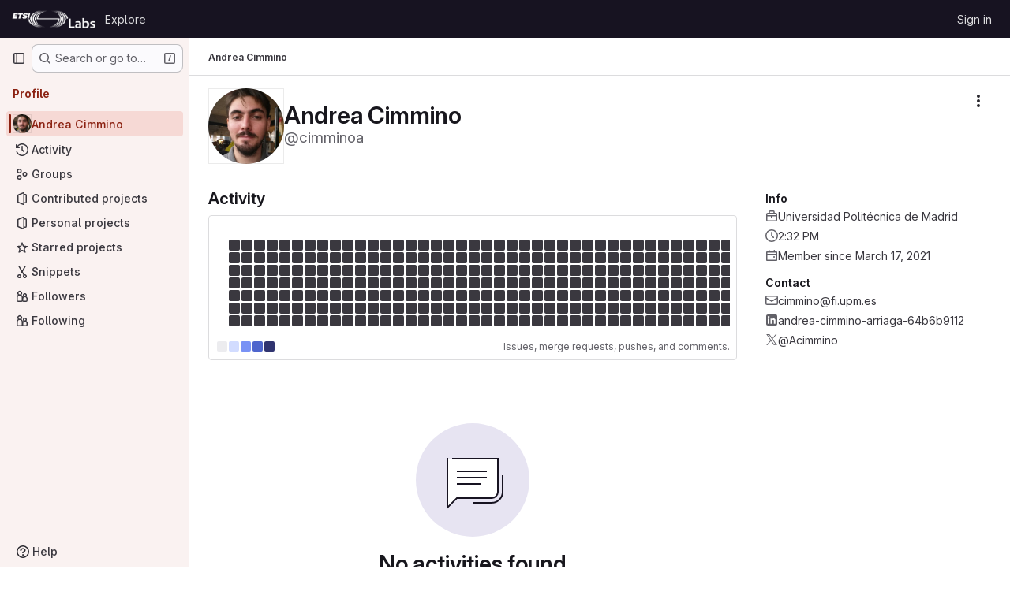

--- FILE ---
content_type: text/javascript; charset=utf-8
request_url: https://labs.etsi.org/rep/assets/webpack/commons-pages.users-pages.users.identity_verification.show-pages.users.registrations_identity_verifi-ececb4a4.2fc32d07.chunk.js
body_size: 24938
content:
(this.webpackJsonp=this.webpackJsonp||[]).push([["commons-pages.users-pages.users.identity_verification.show-pages.users.registrations_identity_verifi-ececb4a4","36d45c3b","userCallOut","activitiesList"],{"+wZC":function(t,e,n){"use strict";var i=n("8Ei6"),a=n.n(i),r=n("zNqO"),s=n("n64d"),o=n("pTIT"),l=n("EXdk"),c=n("/2q6"),u=n("eOJu"),d=n("Cn4y"),p=n("tslw"),h=n("slyf"),f=n("Ccns");const m=o.U+"active",b=Object(d.c)(Object(u.m)({...p.b,active:Object(d.b)(l.g,!1),buttonId:Object(d.b)(l.r),disabled:Object(d.b)(l.g,!1),lazy:Object(d.b)(l.g,!1),noBody:Object(d.b)(l.g,!1),tag:Object(d.b)(l.r,"div"),title:Object(d.b)(l.r),titleItemClass:Object(d.b)(l.e),titleLinkAttributes:Object(d.b)(l.n),titleLinkClass:Object(d.b)(l.e)}),s.F),v=Object(r.c)({name:s.F,mixins:[p.a,h.a],inject:{getBvTabs:{default:function(){return function(){return{}}}}},props:b,data(){return{localActive:this.active&&!this.disabled}},computed:{bvTabs(){return this.getBvTabs()},_isTab:()=>!0,tabClasses(){const{localActive:t,disabled:e}=this;return[{active:t,disabled:e,"card-body":this.bvTabs.card&&!this.noBody},t?this.bvTabs.activeTabClass:null]},controlledBy(){return this.buttonId||this.safeId("__BV_tab_button__")},computedNoFade(){return!this.bvTabs.fade},computedLazy(){return this.bvTabs.lazy||this.lazy}},watch:{active(t,e){t!==e&&(t?this.activate():this.deactivate()||this.$emit(m,this.localActive))},disabled(t,e){if(t!==e){const{firstTab:e}=this.bvTabs;t&&this.localActive&&e&&(this.localActive=!1,e())}},localActive(t){this.$emit(m,t)}},mounted(){this.registerTab()},updated(){const{updateButton:t}=this.bvTabs;t&&this.hasNormalizedSlot(c.y)&&t(this)},beforeDestroy(){this.unregisterTab()},methods:{registerTab(){const{registerTab:t}=this.bvTabs;t&&t(this)},unregisterTab(){const{unregisterTab:t}=this.bvTabs;t&&t(this)},activate(){const{activateTab:t}=this.bvTabs;return!(!t||this.disabled)&&t(this)},deactivate(){const{deactivateTab:t}=this.bvTabs;return!(!t||!this.localActive)&&t(this)}},render(t){const{localActive:e}=this,n=t(this.tag,{staticClass:"tab-pane",class:this.tabClasses,directives:[{name:"show",value:e}],attrs:{role:"tabpanel",id:this.safeId(),"aria-hidden":e?"false":"true","aria-labelledby":this.controlledBy||null},ref:"panel"},[e||!this.computedLazy?this.normalizeSlot():t()]);return t(f.a,{props:{mode:"out-in",noFade:this.computedNoFade}},[n])}});var g={name:"GlTab",components:{BTab:v},inheritAttrs:!1,props:{titleLinkClass:{type:[String,Array,Object],required:!1,default:""},queryParamValue:{type:String,required:!1,default:null}},computed:{linkClass(){const{titleLinkClass:t}=this;return Array.isArray(t)?[...t,"gl-tab-nav-item"]:a()(t)?{...t,"gl-tab-nav-item":!0}:(t+" gl-tab-nav-item").trim()}}},y=n("tBpV"),_=Object(y.a)(g,(function(){var t=this;return(0,t._self._c)("b-tab",t._g(t._b({attrs:{"title-link-class":t.linkClass,"query-param-value":t.queryParamValue},scopedSlots:t._u([t._l(Object.keys(t.$slots),(function(e){return{key:e,fn:function(){return[t._t(e)]},proxy:!0}}))],null,!0)},"b-tab",t.$attrs,!1),t.$listeners))}),[],!1,null,null,null);e.a=_.exports},"5wtN":function(t,e){var n={kind:"Document",definitions:[{kind:"FragmentDefinition",name:{kind:"Name",value:"PageInfo"},typeCondition:{kind:"NamedType",name:{kind:"Name",value:"PageInfo"}},directives:[],selectionSet:{kind:"SelectionSet",selections:[{kind:"Field",name:{kind:"Name",value:"hasNextPage"},arguments:[],directives:[]},{kind:"Field",name:{kind:"Name",value:"hasPreviousPage"},arguments:[],directives:[]},{kind:"Field",name:{kind:"Name",value:"startCursor"},arguments:[],directives:[]},{kind:"Field",name:{kind:"Name",value:"endCursor"},arguments:[],directives:[]}]}}],loc:{start:0,end:92}};n.loc.source={body:"fragment PageInfo on PageInfo {\n  hasNextPage\n  hasPreviousPage\n  startCursor\n  endCursor\n}\n",name:"GraphQL request",locationOffset:{line:1,column:1}};var i={};function a(t,e){for(var n=0;n<t.definitions.length;n++){var i=t.definitions[n];if(i.name&&i.name.value==e)return i}}n.definitions.forEach((function(t){if(t.name){var e=new Set;!function t(e,n){if("FragmentSpread"===e.kind)n.add(e.name.value);else if("VariableDefinition"===e.kind){var i=e.type;"NamedType"===i.kind&&n.add(i.name.value)}e.selectionSet&&e.selectionSet.selections.forEach((function(e){t(e,n)})),e.variableDefinitions&&e.variableDefinitions.forEach((function(e){t(e,n)})),e.definitions&&e.definitions.forEach((function(e){t(e,n)}))}(t,e),i[t.name.value]=e}})),t.exports=n,t.exports.PageInfo=function(t,e){var n={kind:t.kind,definitions:[a(t,e)]};t.hasOwnProperty("loc")&&(n.loc=t.loc);var r=i[e]||new Set,s=new Set,o=new Set;for(r.forEach((function(t){o.add(t)}));o.size>0;){var l=o;o=new Set,l.forEach((function(t){s.has(t)||(s.add(t),(i[t]||new Set).forEach((function(t){o.add(t)})))}))}return s.forEach((function(e){var i=a(t,e);i&&n.definitions.push(i)})),n}(n,"PageInfo")},"7HFU":function(t,e,n){"use strict";n.d(e,"a",(function(){return a}));var i=n("/lV4");const a=[{value:"spam",text:Object(i.i)("ReportAbuse|They're posting spam.")},{value:"offensive",text:Object(i.i)("ReportAbuse|They're being offensive or abusive.")},{value:"phishing",text:Object(i.i)("ReportAbuse|They're phishing.")},{value:"crypto",text:Object(i.i)("ReportAbuse|They're crypto mining.")},{value:"credentials",text:Object(i.i)("ReportAbuse|They're posting personal information or credentials.")},{value:"copyright",text:Object(i.i)("ReportAbuse|They're violating a copyright or trademark.")},{value:"malware",text:Object(i.i)("ReportAbuse|They're posting malware.")},{value:"other",text:Object(i.i)("ReportAbuse|Something else.")}]},"8hxp":function(t,e,n){"use strict";e.a=function(t){return function(){return this.matches(t)}}},Bk2k:function(t,e,n){var i=n("vkS7"),a=n("sHai"),r=Object.prototype.hasOwnProperty,s=a((function(t,e,n){r.call(t,n)?t[n].push(e):i(t,n,[e])}));t.exports=s},CLX6:function(t,e,n){"use strict";function i(){}e.a=function(t){return null==t?i:function(){return this.querySelector(t)}}},FB7y:function(t,e,n){"use strict";n("B++/"),n("z6RN"),n("47t/");var i=n("EmJ/"),a=n.n(i);var r,s=n("2ibD"),o=n("3twG");(r=a.a).fn.endlessScroll=function(t){t=r.extend({},{bottomPixels:50,fireOnce:!0,loader:"<br />Loading…<br />",data:"",insertAfter:"div:last",resetCounter:function(){return!1},callback:function(){return!0},ceaseFire:function(){return!1}},t);var e,n=!1,i=!0,a=!1,s=0;!0===t.ceaseFire.apply(this)&&(i=!1),!0===i&&r(this).scroll((function(){if(!0!==t.ceaseFire.apply(this)){if(this==document||this==window)e=r(document).height()-r(window).height()<=r(window).scrollTop()+t.bottomPixels;else{var o=r(".endless_scroll_inner_wrap",this);0==o.length&&(o=r(this).wrapInner('<div class="endless_scroll_inner_wrap" />').find(".endless_scroll_inner_wrap")),e=o.length>0&&o.height()-r(this).height()<=r(this).scrollTop()+t.bottomPixels}e&&(0==t.fireOnce||1==t.fireOnce&&1!=a)&&(!0===t.resetCounter.apply(this)&&(s=0),a=!0,s++,r(t.insertAfter).after('<div id="endless_scroll_loader">'+t.loader+"</div>"),!1!==(n="function"==typeof t.data?t.data.apply(this,[s]):t.data)&&(r(t.insertAfter).after("<div>"+n+"</div>"),t.callback.apply(this,[s]),a=!1),r("#endless_scroll_loader").remove())}else i=!1}))};e.a={init({limit:t=0,preload:e=!1,disable:n=!1,prepareData:i=a.a.noop,successCallback:r=a.a.noop,errorCallback:s=a.a.noop,container:l=""}={}){this.limit=t,this.offset=parseInt(Object(o.s)("offset"),10)||this.limit,this.disable=n,this.prepareData=i,this.successCallback=r,this.errorCallback=s,this.$container=a()(l),this.$loading=this.$container.length?this.$container.find(".loading").first():a()(".loading").first(),e&&(this.offset=0,this.getOld()),this.initLoadMore()},getOld(){var t=this;this.$loading.show();const e=a()(".content_list").data("href")||Object(o.J)(["limit","offset"]);s.a.get(e,{params:{limit:this.limit,offset:this.offset}}).then((function({data:e}){t.append(e.count,t.prepareData(e.html)),t.successCallback(),t.disable||t.isScrollable()?t.$loading.hide():t.getOld()})).catch((function(e){return t.errorCallback(e)})).finally((function(){return t.$loading.hide()}))},append(t,e){a()(".content_list").append(e),t>0?(this.offset+=t,t<this.limit&&(this.disable=!0)):this.disable=!0},isScrollable(){const t=a()(window);return a()(document).height()>t.height()+t.scrollTop()+400},initLoadMore(){var t=this;a()(document).off("scroll"),a()(document).endlessScroll({bottomPixels:400,fireDelay:1e3,fireOnce:!0,ceaseFire:function(){return!0===t.disable},callback:function(){t.$container.length&&!t.$container.is(":visible")||t.$loading.is(":visible")||(t.$loading.show(),t.getOld())}})}}},FoOb:function(t,e,n){"use strict";var i=n("Q33P"),a=n.n(i),r=n("q3oM"),s={name:"GlDrawer",components:{GlButton:n("CbCZ").a},props:{open:{type:Boolean,required:!0},headerHeight:{type:String,required:!1,default:""},headerSticky:{type:Boolean,required:!1,default:!1},zIndex:{type:Number,required:!1,default:r.J},variant:{type:String,required:!1,default:r.u.default,validator:function(t){return Object.keys(r.u).includes(t)}}},computed:{positionFromTop(){return a()(this.headerHeight)?0:this.headerHeight},drawerStyles(){const t={top:this.positionFromTop,zIndex:this.zIndex};return this.positionFromTop&&(t.maxHeight=`calc(100vh - ${this.positionFromTop})`),t},drawerHeaderStyles(){return{zIndex:this.headerSticky?r.J:null}},shouldRenderFooter(){return Boolean(this.$slots.footer)},variantClass(){return"gl-drawer-"+this.variant}},watch:{open:{immediate:!0,handler(t){t?document.addEventListener("keydown",this.handleEscape):document.removeEventListener("keydown",this.handleEscape)}}},beforeDestroy(){document.removeEventListener("keydown",this.handleEscape)},methods:{emitOpened(){this.$emit("opened")},handleEscape(t){this.open&&27===t.keyCode&&this.$emit("close")}}},o=n("tBpV"),l=Object(o.a)(s,(function(){var t=this,e=t._self._c;return e("transition",{attrs:{name:"gl-drawer"},on:{"after-enter":t.emitOpened}},[t.open?e("aside",{staticClass:"gl-drawer",class:t.variantClass,style:t.drawerStyles},[e("div",{staticClass:"gl-drawer-header",class:{"gl-drawer-header-sticky":t.headerSticky},style:t.drawerHeaderStyles},[e("div",{staticClass:"gl-drawer-title"},[t._t("title"),t._v(" "),e("gl-button",{staticClass:"gl-drawer-close-button",attrs:{category:"tertiary",size:"small",icon:"close","aria-label":"Close drawer"},on:{click:function(e){return t.$emit("close")}}})],2),t._v(" "),t._t("header")],2),t._v(" "),e("div",{staticClass:"gl-drawer-body",class:{"gl-drawer-body-shrink":t.headerSticky,"gl-drawer-body-scrim":!t.shouldRenderFooter}},[t._t("default")],2),t._v(" "),t.shouldRenderFooter?e("div",{staticClass:"gl-drawer-footer gl-drawer-footer-sticky gl-drawer-body-scrim-on-footer",style:{zIndex:t.zIndex}},[t._t("footer")],2):t._e()]):t._e()])}),[],!1,null,null,null);e.a=l.exports},GcJ8:function(t,e,n){"use strict";var i=n("QmxP"),a={name:"ProjectsList",components:{ProjectsListItem:n("/pbY").a},props:{items:{type:Array,required:!0},showProjectIcon:{type:Boolean,required:!1,default:!1},listItemClass:{type:[String,Array,Object],required:!1,default:""},timestampType:{type:String,required:!1,default:i.b,validator:t=>i.a.includes(t)}}},r=n("tBpV"),s=Object(r.a)(a,(function(){var t=this,e=t._self._c;return e("ul",{staticClass:"gl-list-none gl-p-0"},t._l(t.items,(function(n){return e("projects-list-item",{key:n.id,attrs:{project:n,"show-project-icon":t.showProjectIcon,"list-item-class":t.listItemClass,"timestamp-type":t.timestampType},on:{refetch:function(e){return t.$emit("refetch")},"hover-visibility":function(e){return t.$emit("hover-visibility",e)},"hover-stat":function(e){return t.$emit("hover-stat",e)},"click-stat":function(e){return t.$emit("click-stat",e)},"click-avatar":function(e){return t.$emit("click-avatar")},"click-topic":function(e){return t.$emit("click-topic")}}})})),1)}),[],!1,null,null,null);e.a=s.exports},Gs6c:function(t,e,n){"use strict";var i=n("2ibD"),a=n("z/4y");class r extends a.a{constructor(){super(),this.pendingRequests={}}override(t,e){this.internalStorage[t]=e}retrieve(t,e){var n=this;if(this.hasData(t)&&!e)return Promise.resolve(this.get(t));let a=this.pendingRequests[t];return a||(a=i.a.get(t).then((function({data:e}){n.internalStorage[t]=e,delete n.pendingRequests[t]})).catch((function(e){const i=new Error(`${t}: ${e.message}`);throw i.textStatus=e.message,delete n.pendingRequests[t],i})),this.pendingRequests[t]=a),a.then((function(){return n.get(t)}))}}e.a=new r},JKXm:function(t,e,n){"use strict";n.d(e,"b",(function(){return o}));var i=n("jVW0");function a(t){return function(){this.style.removeProperty(t)}}function r(t,e,n){return function(){this.style.setProperty(t,e,n)}}function s(t,e,n){return function(){var i=e.apply(this,arguments);null==i?this.style.removeProperty(t):this.style.setProperty(t,i,n)}}function o(t,e){return t.style.getPropertyValue(e)||Object(i.a)(t).getComputedStyle(t,null).getPropertyValue(e)}e.a=function(t,e,n){return arguments.length>1?this.each((null==e?a:"function"==typeof e?s:r)(t,e,null==n?"":n)):o(this.node(),t)}},JVxf:function(t,e,n){"use strict";var i=n("Qjk6");const{model:a}=i.a.options;var r={name:"GlFormRadio",components:{BFormRadio:i.a},inheritAttrs:!1,model:{prop:a.prop,event:a.event},props:{checked:{type:[String,Number,Boolean,Object],required:!1,default:!1}}},s=n("tBpV"),o=Object(s.a)(r,(function(){var t=this,e=t._self._c;return e("b-form-radio",t._b({staticClass:"gl-form-radio",attrs:{checked:t.checked},on:{input:function(e){return t.$emit("input",e)},change:function(e){return t.$emit("change",e)}}},"b-form-radio",t.$attrs,!1),[t._t("default"),t._v(" "),t.$scopedSlots.help?e("p",{staticClass:"help-text"},[t._t("help")],2):t._e()],2)}),[],!1,null,null,null);e.a=o.exports},NHYh:function(t,e,n){"use strict";n.d(e,"a",(function(){return i}));n("3UXl"),n("iyoE");const i=function(t,e){return t.map((function(t,e){return[e,t]})).sort(function(t,e){return this(t[1],e[1])||t[0]-e[0]}.bind(e)).map((function(t){return t[1]}))}},SG6N:function(t,e,n){"use strict";n.d(e,"c",(function(){return X})),n.d(e,"a",(function(){return K}));var i=n("CLX6"),a=n("t0IB"),r=n("8hxp"),s=function(t){return new Array(t.length)};function o(t,e){this.ownerDocument=t.ownerDocument,this.namespaceURI=t.namespaceURI,this._next=null,this._parent=t,this.__data__=e}o.prototype={constructor:o,appendChild:function(t){return this._parent.insertBefore(t,this._next)},insertBefore:function(t,e){return this._parent.insertBefore(t,e)},querySelector:function(t){return this._parent.querySelector(t)},querySelectorAll:function(t){return this._parent.querySelectorAll(t)}};function l(t,e,n,i,a,r){for(var s,l=0,c=e.length,u=r.length;l<u;++l)(s=e[l])?(s.__data__=r[l],i[l]=s):n[l]=new o(t,r[l]);for(;l<c;++l)(s=e[l])&&(a[l]=s)}function c(t,e,n,i,a,r,s){var l,c,u,d={},p=e.length,h=r.length,f=new Array(p);for(l=0;l<p;++l)(c=e[l])&&(f[l]=u="$"+s.call(c,c.__data__,l,e),u in d?a[l]=c:d[u]=c);for(l=0;l<h;++l)(c=d[u="$"+s.call(t,r[l],l,r)])?(i[l]=c,c.__data__=r[l],d[u]=null):n[l]=new o(t,r[l]);for(l=0;l<p;++l)(c=e[l])&&d[f[l]]===c&&(a[l]=c)}function u(t,e){return t<e?-1:t>e?1:t>=e?0:NaN}var d=n("UyLF");function p(t){return function(){this.removeAttribute(t)}}function h(t){return function(){this.removeAttributeNS(t.space,t.local)}}function f(t,e){return function(){this.setAttribute(t,e)}}function m(t,e){return function(){this.setAttributeNS(t.space,t.local,e)}}function b(t,e){return function(){var n=e.apply(this,arguments);null==n?this.removeAttribute(t):this.setAttribute(t,n)}}function v(t,e){return function(){var n=e.apply(this,arguments);null==n?this.removeAttributeNS(t.space,t.local):this.setAttributeNS(t.space,t.local,n)}}var g=n("JKXm");function y(t){return function(){delete this[t]}}function _(t,e){return function(){this[t]=e}}function k(t,e){return function(){var n=e.apply(this,arguments);null==n?delete this[t]:this[t]=n}}function j(t){return t.trim().split(/^|\s+/)}function O(t){return t.classList||new w(t)}function w(t){this._node=t,this._names=j(t.getAttribute("class")||"")}function S(t,e){for(var n=O(t),i=-1,a=e.length;++i<a;)n.add(e[i])}function T(t,e){for(var n=O(t),i=-1,a=e.length;++i<a;)n.remove(e[i])}function x(t){return function(){S(this,t)}}function C(t){return function(){T(this,t)}}function P(t,e){return function(){(e.apply(this,arguments)?S:T)(this,t)}}w.prototype={add:function(t){this._names.indexOf(t)<0&&(this._names.push(t),this._node.setAttribute("class",this._names.join(" ")))},remove:function(t){var e=this._names.indexOf(t);e>=0&&(this._names.splice(e,1),this._node.setAttribute("class",this._names.join(" ")))},contains:function(t){return this._names.indexOf(t)>=0}};function A(){this.textContent=""}function I(t){return function(){this.textContent=t}}function N(t){return function(){var e=t.apply(this,arguments);this.textContent=null==e?"":e}}function $(){this.innerHTML=""}function E(t){return function(){this.innerHTML=t}}function D(t){return function(){var e=t.apply(this,arguments);this.innerHTML=null==e?"":e}}function q(){this.nextSibling&&this.parentNode.appendChild(this)}function U(){this.previousSibling&&this.parentNode.insertBefore(this,this.parentNode.firstChild)}var B=n("eIAa");function F(t){return function(){var e=this.ownerDocument,n=this.namespaceURI;return n===B.b&&e.documentElement.namespaceURI===B.b?e.createElement(t):e.createElementNS(n,t)}}function L(t){return function(){return this.ownerDocument.createElementNS(t.space,t.local)}}var z=function(t){var e=Object(d.a)(t);return(e.local?L:F)(e)};function G(){return null}function R(){var t=this.parentNode;t&&t.removeChild(this)}function V(){var t=this.cloneNode(!1),e=this.parentNode;return e?e.insertBefore(t,this.nextSibling):t}function M(){var t=this.cloneNode(!0),e=this.parentNode;return e?e.insertBefore(t,this.nextSibling):t}var H=n("veZh"),W=n("jVW0");function Q(t,e,n){var i=Object(W.a)(t),a=i.CustomEvent;"function"==typeof a?a=new a(e,n):(a=i.document.createEvent("Event"),n?(a.initEvent(e,n.bubbles,n.cancelable),a.detail=n.detail):a.initEvent(e,!1,!1)),t.dispatchEvent(a)}function J(t,e){return function(){return Q(this,t,e)}}function Z(t,e){return function(){return Q(this,t,e.apply(this,arguments))}}var X=[null];function K(t,e){this._groups=t,this._parents=e}function Y(){return new K([[document.documentElement]],X)}K.prototype=Y.prototype={constructor:K,select:function(t){"function"!=typeof t&&(t=Object(i.a)(t));for(var e=this._groups,n=e.length,a=new Array(n),r=0;r<n;++r)for(var s,o,l=e[r],c=l.length,u=a[r]=new Array(c),d=0;d<c;++d)(s=l[d])&&(o=t.call(s,s.__data__,d,l))&&("__data__"in s&&(o.__data__=s.__data__),u[d]=o);return new K(a,this._parents)},selectAll:function(t){"function"!=typeof t&&(t=Object(a.a)(t));for(var e=this._groups,n=e.length,i=[],r=[],s=0;s<n;++s)for(var o,l=e[s],c=l.length,u=0;u<c;++u)(o=l[u])&&(i.push(t.call(o,o.__data__,u,l)),r.push(o));return new K(i,r)},filter:function(t){"function"!=typeof t&&(t=Object(r.a)(t));for(var e=this._groups,n=e.length,i=new Array(n),a=0;a<n;++a)for(var s,o=e[a],l=o.length,c=i[a]=[],u=0;u<l;++u)(s=o[u])&&t.call(s,s.__data__,u,o)&&c.push(s);return new K(i,this._parents)},data:function(t,e){if(!t)return b=new Array(this.size()),p=-1,this.each((function(t){b[++p]=t})),b;var n,i=e?c:l,a=this._parents,r=this._groups;"function"!=typeof t&&(n=t,t=function(){return n});for(var s=r.length,o=new Array(s),u=new Array(s),d=new Array(s),p=0;p<s;++p){var h=a[p],f=r[p],m=f.length,b=t.call(h,h&&h.__data__,p,a),v=b.length,g=u[p]=new Array(v),y=o[p]=new Array(v);i(h,f,g,y,d[p]=new Array(m),b,e);for(var _,k,j=0,O=0;j<v;++j)if(_=g[j]){for(j>=O&&(O=j+1);!(k=y[O])&&++O<v;);_._next=k||null}}return(o=new K(o,a))._enter=u,o._exit=d,o},enter:function(){return new K(this._enter||this._groups.map(s),this._parents)},exit:function(){return new K(this._exit||this._groups.map(s),this._parents)},join:function(t,e,n){var i=this.enter(),a=this,r=this.exit();return i="function"==typeof t?t(i):i.append(t+""),null!=e&&(a=e(a)),null==n?r.remove():n(r),i&&a?i.merge(a).order():a},merge:function(t){for(var e=this._groups,n=t._groups,i=e.length,a=n.length,r=Math.min(i,a),s=new Array(i),o=0;o<r;++o)for(var l,c=e[o],u=n[o],d=c.length,p=s[o]=new Array(d),h=0;h<d;++h)(l=c[h]||u[h])&&(p[h]=l);for(;o<i;++o)s[o]=e[o];return new K(s,this._parents)},order:function(){for(var t=this._groups,e=-1,n=t.length;++e<n;)for(var i,a=t[e],r=a.length-1,s=a[r];--r>=0;)(i=a[r])&&(s&&4^i.compareDocumentPosition(s)&&s.parentNode.insertBefore(i,s),s=i);return this},sort:function(t){function e(e,n){return e&&n?t(e.__data__,n.__data__):!e-!n}t||(t=u);for(var n=this._groups,i=n.length,a=new Array(i),r=0;r<i;++r){for(var s,o=n[r],l=o.length,c=a[r]=new Array(l),d=0;d<l;++d)(s=o[d])&&(c[d]=s);c.sort(e)}return new K(a,this._parents).order()},call:function(){var t=arguments[0];return arguments[0]=this,t.apply(null,arguments),this},nodes:function(){var t=new Array(this.size()),e=-1;return this.each((function(){t[++e]=this})),t},node:function(){for(var t=this._groups,e=0,n=t.length;e<n;++e)for(var i=t[e],a=0,r=i.length;a<r;++a){var s=i[a];if(s)return s}return null},size:function(){var t=0;return this.each((function(){++t})),t},empty:function(){return!this.node()},each:function(t){for(var e=this._groups,n=0,i=e.length;n<i;++n)for(var a,r=e[n],s=0,o=r.length;s<o;++s)(a=r[s])&&t.call(a,a.__data__,s,r);return this},attr:function(t,e){var n=Object(d.a)(t);if(arguments.length<2){var i=this.node();return n.local?i.getAttributeNS(n.space,n.local):i.getAttribute(n)}return this.each((null==e?n.local?h:p:"function"==typeof e?n.local?v:b:n.local?m:f)(n,e))},style:g.a,property:function(t,e){return arguments.length>1?this.each((null==e?y:"function"==typeof e?k:_)(t,e)):this.node()[t]},classed:function(t,e){var n=j(t+"");if(arguments.length<2){for(var i=O(this.node()),a=-1,r=n.length;++a<r;)if(!i.contains(n[a]))return!1;return!0}return this.each(("function"==typeof e?P:e?x:C)(n,e))},text:function(t){return arguments.length?this.each(null==t?A:("function"==typeof t?N:I)(t)):this.node().textContent},html:function(t){return arguments.length?this.each(null==t?$:("function"==typeof t?D:E)(t)):this.node().innerHTML},raise:function(){return this.each(q)},lower:function(){return this.each(U)},append:function(t){var e="function"==typeof t?t:z(t);return this.select((function(){return this.appendChild(e.apply(this,arguments))}))},insert:function(t,e){var n="function"==typeof t?t:z(t),a=null==e?G:"function"==typeof e?e:Object(i.a)(e);return this.select((function(){return this.insertBefore(n.apply(this,arguments),a.apply(this,arguments)||null)}))},remove:function(){return this.each(R)},clone:function(t){return this.select(t?M:V)},datum:function(t){return arguments.length?this.property("__data__",t):this.node().__data__},on:H.b,dispatch:function(t,e){return this.each(("function"==typeof e?Z:J)(t,e))}};e.b=Y},SHq3:function(t,e){var n={kind:"Document",definitions:[{kind:"OperationDefinition",operation:"query",name:{kind:"Name",value:"getUserAchievements"},variableDefinitions:[{kind:"VariableDefinition",variable:{kind:"Variable",name:{kind:"Name",value:"id"}},type:{kind:"NonNullType",type:{kind:"NamedType",name:{kind:"Name",value:"UserID"}}},directives:[]}],directives:[],selectionSet:{kind:"SelectionSet",selections:[{kind:"Field",name:{kind:"Name",value:"user"},arguments:[{kind:"Argument",name:{kind:"Name",value:"id"},value:{kind:"Variable",name:{kind:"Name",value:"id"}}}],directives:[],selectionSet:{kind:"SelectionSet",selections:[{kind:"Field",name:{kind:"Name",value:"id"},arguments:[],directives:[]},{kind:"Field",name:{kind:"Name",value:"userAchievements"},arguments:[],directives:[],selectionSet:{kind:"SelectionSet",selections:[{kind:"Field",name:{kind:"Name",value:"nodes"},arguments:[],directives:[],selectionSet:{kind:"SelectionSet",selections:[{kind:"Field",name:{kind:"Name",value:"id"},arguments:[],directives:[]},{kind:"Field",name:{kind:"Name",value:"createdAt"},arguments:[],directives:[]},{kind:"Field",name:{kind:"Name",value:"achievement"},arguments:[],directives:[],selectionSet:{kind:"SelectionSet",selections:[{kind:"Field",name:{kind:"Name",value:"id"},arguments:[],directives:[]},{kind:"Field",name:{kind:"Name",value:"name"},arguments:[],directives:[]},{kind:"Field",name:{kind:"Name",value:"description"},arguments:[],directives:[]},{kind:"Field",name:{kind:"Name",value:"avatarUrl"},arguments:[],directives:[]},{kind:"Field",name:{kind:"Name",value:"namespace"},arguments:[],directives:[],selectionSet:{kind:"SelectionSet",selections:[{kind:"Field",name:{kind:"Name",value:"id"},arguments:[],directives:[]},{kind:"Field",name:{kind:"Name",value:"fullPath"},arguments:[],directives:[]},{kind:"Field",name:{kind:"Name",value:"achievementsPath"},arguments:[],directives:[]}]}}]}}]}}]}}]}}]}}],loc:{start:0,end:354}};n.loc.source={body:"query getUserAchievements($id: UserID!) {\n  user(id: $id) {\n    id\n    userAchievements {\n      nodes {\n        id\n        createdAt\n        achievement {\n          id\n          name\n          description\n          avatarUrl\n          namespace {\n            id\n            fullPath\n            achievementsPath\n          }\n        }\n      }\n    }\n  }\n}\n",name:"GraphQL request",locationOffset:{line:1,column:1}};var i={};function a(t,e){for(var n=0;n<t.definitions.length;n++){var i=t.definitions[n];if(i.name&&i.name.value==e)return i}}n.definitions.forEach((function(t){if(t.name){var e=new Set;!function t(e,n){if("FragmentSpread"===e.kind)n.add(e.name.value);else if("VariableDefinition"===e.kind){var i=e.type;"NamedType"===i.kind&&n.add(i.name.value)}e.selectionSet&&e.selectionSet.selections.forEach((function(e){t(e,n)})),e.variableDefinitions&&e.variableDefinitions.forEach((function(e){t(e,n)})),e.definitions&&e.definitions.forEach((function(e){t(e,n)}))}(t,e),i[t.name.value]=e}})),t.exports=n,t.exports.getUserAchievements=function(t,e){var n={kind:t.kind,definitions:[a(t,e)]};t.hasOwnProperty("loc")&&(n.loc=t.loc);var r=i[e]||new Set,s=new Set,o=new Set;for(r.forEach((function(t){o.add(t)}));o.size>0;){var l=o;o=new Set,l.forEach((function(t){s.has(t)||(s.add(t),(i[t]||new Set).forEach((function(t){o.add(t)})))}))}return s.forEach((function(e){var i=a(t,e);i&&n.definitions.push(i)})),n}(n,"getUserAchievements")},U5AB:function(t,e,n){var i={kind:"Document",definitions:[{kind:"OperationDefinition",operation:"query",name:{kind:"Name",value:"getUserSnippets"},variableDefinitions:[{kind:"VariableDefinition",variable:{kind:"Variable",name:{kind:"Name",value:"id"}},type:{kind:"NonNullType",type:{kind:"NamedType",name:{kind:"Name",value:"UserID"}}},directives:[]},{kind:"VariableDefinition",variable:{kind:"Variable",name:{kind:"Name",value:"first"}},type:{kind:"NamedType",name:{kind:"Name",value:"Int"}},directives:[]},{kind:"VariableDefinition",variable:{kind:"Variable",name:{kind:"Name",value:"last"}},type:{kind:"NamedType",name:{kind:"Name",value:"Int"}},directives:[]},{kind:"VariableDefinition",variable:{kind:"Variable",name:{kind:"Name",value:"afterToken"}},type:{kind:"NamedType",name:{kind:"Name",value:"String"}},directives:[]},{kind:"VariableDefinition",variable:{kind:"Variable",name:{kind:"Name",value:"beforeToken"}},type:{kind:"NamedType",name:{kind:"Name",value:"String"}},directives:[]}],directives:[],selectionSet:{kind:"SelectionSet",selections:[{kind:"Field",name:{kind:"Name",value:"user"},arguments:[{kind:"Argument",name:{kind:"Name",value:"id"},value:{kind:"Variable",name:{kind:"Name",value:"id"}}}],directives:[],selectionSet:{kind:"SelectionSet",selections:[{kind:"Field",name:{kind:"Name",value:"id"},arguments:[],directives:[]},{kind:"Field",name:{kind:"Name",value:"avatarUrl"},arguments:[],directives:[]},{kind:"Field",name:{kind:"Name",value:"name"},arguments:[],directives:[]},{kind:"Field",name:{kind:"Name",value:"username"},arguments:[],directives:[]},{kind:"Field",name:{kind:"Name",value:"snippets"},arguments:[{kind:"Argument",name:{kind:"Name",value:"first"},value:{kind:"Variable",name:{kind:"Name",value:"first"}}},{kind:"Argument",name:{kind:"Name",value:"last"},value:{kind:"Variable",name:{kind:"Name",value:"last"}}},{kind:"Argument",name:{kind:"Name",value:"before"},value:{kind:"Variable",name:{kind:"Name",value:"beforeToken"}}},{kind:"Argument",name:{kind:"Name",value:"after"},value:{kind:"Variable",name:{kind:"Name",value:"afterToken"}}}],directives:[],selectionSet:{kind:"SelectionSet",selections:[{kind:"Field",name:{kind:"Name",value:"pageInfo"},arguments:[],directives:[],selectionSet:{kind:"SelectionSet",selections:[{kind:"FragmentSpread",name:{kind:"Name",value:"PageInfo"},directives:[]}]}},{kind:"Field",name:{kind:"Name",value:"nodes"},arguments:[],directives:[],selectionSet:{kind:"SelectionSet",selections:[{kind:"Field",name:{kind:"Name",value:"id"},arguments:[],directives:[]},{kind:"Field",name:{kind:"Name",value:"title"},arguments:[],directives:[]},{kind:"Field",name:{kind:"Name",value:"webUrl"},arguments:[],directives:[]},{kind:"Field",name:{kind:"Name",value:"visibilityLevel"},arguments:[],directives:[]},{kind:"Field",name:{kind:"Name",value:"createdAt"},arguments:[],directives:[]},{kind:"Field",name:{kind:"Name",value:"updatedAt"},arguments:[],directives:[]},{kind:"Field",name:{kind:"Name",value:"blobs"},arguments:[],directives:[],selectionSet:{kind:"SelectionSet",selections:[{kind:"Field",name:{kind:"Name",value:"nodes"},arguments:[],directives:[],selectionSet:{kind:"SelectionSet",selections:[{kind:"Field",name:{kind:"Name",value:"name"},arguments:[],directives:[]}]}}]}},{kind:"Field",name:{kind:"Name",value:"notes"},arguments:[],directives:[],selectionSet:{kind:"SelectionSet",selections:[{kind:"Field",name:{kind:"Name",value:"nodes"},arguments:[],directives:[],selectionSet:{kind:"SelectionSet",selections:[{kind:"Field",name:{kind:"Name",value:"id"},arguments:[],directives:[]}]}}]}}]}}]}}]}}]}}],loc:{start:0,end:648}};i.loc.source={body:'#import "~/graphql_shared/fragments/page_info.fragment.graphql"\n\nquery getUserSnippets(\n  $id: UserID!\n  $first: Int\n  $last: Int\n  $afterToken: String\n  $beforeToken: String\n) {\n  user(id: $id) {\n    id\n    avatarUrl\n    name\n    username\n    snippets(first: $first, last: $last, before: $beforeToken, after: $afterToken) {\n      pageInfo {\n        ...PageInfo\n      }\n      nodes {\n        id\n        title\n        webUrl\n        visibilityLevel\n        createdAt\n        updatedAt\n        blobs {\n          nodes {\n            name\n          }\n        }\n        notes {\n          nodes {\n            id\n          }\n        }\n      }\n    }\n  }\n}\n',name:"GraphQL request",locationOffset:{line:1,column:1}};var a={};i.definitions=i.definitions.concat(n("5wtN").definitions.filter((function(t){if("FragmentDefinition"!==t.kind)return!0;var e=t.name.value;return!a[e]&&(a[e]=!0,!0)})));var r={};function s(t,e){for(var n=0;n<t.definitions.length;n++){var i=t.definitions[n];if(i.name&&i.name.value==e)return i}}i.definitions.forEach((function(t){if(t.name){var e=new Set;!function t(e,n){if("FragmentSpread"===e.kind)n.add(e.name.value);else if("VariableDefinition"===e.kind){var i=e.type;"NamedType"===i.kind&&n.add(i.name.value)}e.selectionSet&&e.selectionSet.selections.forEach((function(e){t(e,n)})),e.variableDefinitions&&e.variableDefinitions.forEach((function(e){t(e,n)})),e.definitions&&e.definitions.forEach((function(e){t(e,n)}))}(t,e),r[t.name.value]=e}})),t.exports=i,t.exports.getUserSnippets=function(t,e){var n={kind:t.kind,definitions:[s(t,e)]};t.hasOwnProperty("loc")&&(n.loc=t.loc);var i=r[e]||new Set,a=new Set,o=new Set;for(i.forEach((function(t){o.add(t)}));o.size>0;){var l=o;o=new Set,l.forEach((function(t){a.has(t)||(a.add(t),(r[t]||new Set).forEach((function(t){o.add(t)})))}))}return a.forEach((function(e){var i=s(t,e);i&&n.definitions.push(i)})),n}(i,"getUserSnippets")},UyLF:function(t,e,n){"use strict";var i=n("eIAa");e.a=function(t){var e=t+="",n=e.indexOf(":");return n>=0&&"xmlns"!==(e=t.slice(0,n))&&(t=t.slice(n+1)),i.a.hasOwnProperty(e)?{space:i.a[e],local:t}:t}},VXIO:function(t,e,n){"use strict";var i=n("CbCZ"),a=n("FoOb"),r=n("nrbW"),s=n("L78D"),o=n("nUR7"),l=n("1OWu"),c=n("/lV4"),u=n("Qhxq"),d=n("7HFU"),p=n("GuZl"),h={name:"AbuseCategorySelector",csrf:u.a,components:{GlButton:i.a,GlDrawer:a.a,GlForm:r.a,GlFormGroup:s.a,GlFormRadioGroup:o.a},inject:{reportAbusePath:{default:""}},props:{reportedUserId:{type:Number,required:!0},reportedFromUrl:{type:String,required:!1,default:""},showDrawer:{type:Boolean,required:!0}},i18n:{title:Object(c.a)("Report abuse to administrator"),close:Object(c.a)("Close"),label:Object(c.i)("ReportAbuse|Why are you reporting this user?"),next:Object(c.a)("Next")},CATEGORY_OPTIONS:d.a,data:()=>({selected:"",mounted:!1}),computed:{getDrawerHeaderHeight(){return this.showDrawer?Object(l.d)():"0"}},mounted(){this.mounted=!0},methods:{closeDrawer(){this.$emit("close-drawer")}},DRAWER_Z_INDEX:p.i},f=n("tBpV"),m=Object(f.a)(h,(function(){var t=this,e=t._self._c;return e("gl-drawer",{attrs:{"header-height":t.getDrawerHeaderHeight,"z-index":t.$options.DRAWER_Z_INDEX,open:t.showDrawer&&t.mounted},on:{close:t.closeDrawer},scopedSlots:t._u([{key:"title",fn:function(){return[e("h2",{staticClass:"gl-mb-0 gl-mt-0 gl-text-size-h2 gl-leading-24",attrs:{"data-testid":"category-drawer-title"}},[t._v("\n      "+t._s(t.$options.i18n.title)+"\n    ")])]},proxy:!0},{key:"default",fn:function(){return[e("gl-form",{staticClass:"gl-text-left",attrs:{action:t.reportAbusePath,method:"post"}},[e("input",{attrs:{type:"hidden",name:"authenticity_token"},domProps:{value:t.$options.csrf.token}}),t._v(" "),e("input",{attrs:{type:"hidden",name:"user_id","data-testid":"input-user-id"},domProps:{value:t.reportedUserId}}),t._v(" "),e("input",{attrs:{type:"hidden",name:"abuse_report[reported_from_url]","data-testid":"input-referer"},domProps:{value:t.reportedFromUrl}}),t._v(" "),e("gl-form-group",{attrs:{label:t.$options.i18n.label,"label-for":"abuse-report-category","label-class":"gl-text-default"}},[e("gl-form-radio-group",{attrs:{id:"abuse-report-category",options:t.$options.CATEGORY_OPTIONS,name:"abuse_report[category]",required:""},model:{value:t.selected,callback:function(e){t.selected=e},expression:"selected"}})],1),t._v(" "),e("gl-button",{attrs:{type:"submit",variant:"confirm","data-testid":"submit-form-button"}},[t._v("\n        "+t._s(t.$options.i18n.next)+"\n      ")])],1)]},proxy:!0}])})}),[],!1,null,null,null);e.a=m.exports},"W9i/":function(t,e,n){"use strict";n.r(e);var i=n("EmJ/"),a=n.n(i),r=n("NmEs"),s=n("eRnp"),o=n("ewH8"),l=n("GiFX"),c=n("lRsd"),u=n("5v28");var d={name:"UserProfileApp"},p=n("tBpV"),h=Object(p.a)(d,(function(){return(0,this._self._c)("router-view")}),[],!1,null,null,null).exports,f=n("Bk2k"),m=n.n(f),b=(n("3UXl"),n("iyoE"),n("HTBS")),v=n("9/Bc"),g=n("yN/U"),y=n("dIEn"),_=n("FxFN"),k=n("/lV4"),j=n("4wgn"),O=n("5QKO"),w=n("3twG"),S=n("SHq3"),T=n.n(S),x={name:"UserAchievements",components:{GlAvatar:b.a,GlBadge:v.a,GlPopover:g.a,GlSprintf:y.a},mixins:[O.a],inject:["rootUrl","userId"],apollo:{userAchievements:{query:T.a,variables(){return{id:Object(_.c)(j.O,this.userId)}},update(t){return this.processNodes(t.user.userAchievements.nodes)},error:()=>[]}},computed:{hasUserAchievements(){var t;return Boolean(null===(t=this.userAchievements)||void 0===t?void 0:t.length)}},methods:{processNodes(t){var e=this;return Object.entries(m()(t,"achievement.id")).map((function([t,n]){const{achievement:{name:i,avatarUrl:a,description:r,namespace:s},createdAt:o}=n[0],l=n.length;return{id:"user-achievement-"+t,name:i,timeAgo:e.timeFormatted(o),avatarUrl:a||gon.gitlab_logo,description:r,namespace:s&&{fullPath:s.fullPath,webUrl:Object(w.A)(e.rootUrl,s.achievementsPath)},count:l}}))},achievementAwardedMessage(t){return t.namespace?this.$options.i18n.awardedBy:this.$options.i18n.awardedByUnknownNamespace},showCountBadge:t=>t>1,getCountBadge:t=>t+"x"},i18n:{awardedBy:Object(k.i)("Achievements|Awarded %{timeAgo} by %{namespace}"),awardedByUnknownNamespace:Object(k.i)("Achievements|Awarded %{timeAgo} by a private namespace"),achievementsLabel:Object(k.i)("Achievements|Achievements")}},C=Object(p.a)(x,(function(){var t=this,e=t._self._c;return t.hasUserAchievements?e("div",[e("h2",{staticClass:"gl-mb-2 gl-mt-4 gl-text-base"},[t._v("\n    "+t._s(t.$options.i18n.achievementsLabel)+"\n  ")]),t._v(" "),e("div",{staticClass:"gl-flex gl-flex-wrap gl-gap-3"},t._l(t.userAchievements,(function(n){return e("div",{key:n.id,staticClass:"gl-relative",attrs:{"data-testid":"user-achievement"}},[e("gl-avatar",{staticClass:"gl-p-1 gl-outline-none",attrs:{id:n.id,src:n.avatarUrl,size:48,tabindex:"0",shape:"rect"}}),t._v(" "),e("br"),t._v(" "),t.showCountBadge(n.count)?e("gl-badge",{staticClass:"gl-absolute gl-left-7 gl-top-7 gl-z-1",attrs:{variant:"info"}},[t._v(t._s(t.getCountBadge(n.count)))]):t._e(),t._v(" "),e("gl-popover",{attrs:{target:n.id}},[e("div",[e("span",{staticClass:"gl-font-bold"},[t._v(t._s(n.name))]),t._v(" "),t.showCountBadge(n.count)?e("gl-badge",{attrs:{variant:"info"}},[t._v(t._s(t.getCountBadge(n.count)))]):t._e()],1),t._v(" "),e("div",[e("gl-sprintf",{attrs:{message:t.achievementAwardedMessage(n)},scopedSlots:t._u([{key:"timeAgo",fn:function(){return[e("span",[t._v(t._s(n.timeAgo))])]},proxy:!0},n.namespace?{key:"namespace",fn:function(){return[e("a",{attrs:{href:n.namespace.webUrl}},[t._v(t._s(n.namespace.fullPath))])]},proxy:!0}:null],null,!0)})],1),t._v(" "),n.description?e("div",{staticClass:"gl-mt-5",attrs:{"data-testid":"achievement-description"}},[t._v("\n          "+t._s(n.description)+"\n        ")]):t._e()])],1)})),0)]):t._e()}),[],!1,null,null,null).exports,P=n("hxHM"),A=n("ZvgQ"),I=n("jlnU"),N=n("HqXx"),$=n("+wZC"),E=n("NnjE"),D=n("Jx7q"),q=n("2ibD"),U=n("GcJ8"),B=n("xuny"),F=n("lCTV"),L=n("Gs6c"),z=n("gAdM"),G=n.n(z),R=(n("v2fZ"),n("ZzK0"),n("z6RN"),n("BzOf"),n("rbhU")),V=n("bOix"),M=n("as/T");const H={select:R.a},W=Object.freeze({sunday:0,monday:1,saturday:6}),Q=[{title:Object(k.a)("No contributions"),min:0},{title:Object(k.a)("1-9 contributions"),min:1},{title:Object(k.a)("10-19 contributions"),min:10},{title:Object(k.a)("20-29 contributions"),min:20},{title:Object(k.a)("30+ contributions"),min:30}];class J{constructor({container:t,activitiesContainer:e,recentActivitiesContainer:n,timestamps:i,calendarActivitiesPath:a,utcOffset:r=0,firstDayOfWeek:s=W.sunday,monthsAgo:o=12,onClickDay:l}){this.calendarActivitiesPath=a,this.clickDay=this.clickDay.bind(this),this.currentSelectedDate="",this.daySpace=1,this.daySize=14,this.daySizeWithSpace=this.daySize+2*this.daySpace,this.monthNames=[Object(k.a)("Jan"),Object(k.a)("Feb"),Object(k.a)("Mar"),Object(k.a)("Apr"),Object(k.a)("May"),Object(k.a)("Jun"),Object(k.a)("Jul"),Object(k.a)("Aug"),Object(k.a)("Sep"),Object(k.a)("Oct"),Object(k.a)("Nov"),Object(k.a)("Dec")],this.months=[],this.firstDayOfWeek=s,this.activitiesContainer=e,this.recentActivitiesContainer=n,this.container=t,this.onClickDay=l,this.timestampsTmp=[];let c=0;const u=function(t){const e=new Date,n=0-e.getTimezoneOffset(),i=t/60;return e.setMinutes(e.getMinutes()-n+i),e}(r);u.setHours(0,0,0,0,0);const d=new Date(u);d.setMonth(u.getMonth()-o);const p=Object(V.H)(d,u);for(let t=0;t<=p;t+=1){const e=new Date(d);e.setDate(e.getDate()+t);const n=e.getDay(),a=i[Object(V.ub)(e)]||0;(n===this.firstDayOfWeek&&0!==t||0===t)&&(this.timestampsTmp.push([]),c+=1);this.timestampsTmp[c-1].push({count:a,date:e,day:n})}this.svg=this.renderSvg(t,c),this.renderDays(),this.renderMonths(),this.renderDayTitles()}getExtraWidthPadding(t){let e=0;return this.timestampsTmp[t-1][0].date.getMonth()!==this.timestampsTmp[t-2][0].date.getMonth()&&(e=6),e}renderSvg(t,e){const n=(e+1)*this.daySizeWithSpace+this.getExtraWidthPadding(e);return H.select(t).append("svg").attr("width",n).attr("height",140).attr("class","contrib-calendar").attr("data-testid","contrib-calendar")}dayYPos(t){return this.daySizeWithSpace*((t+7-this.firstDayOfWeek)%7)}renderDays(){var t=this;this.svg.selectAll("g").data(this.timestampsTmp).enter().append("g").attr("transform",(function(e,n){return e.forEach((function(e,i){if(0===i&&e.day===t.firstDayOfWeek){const i=e.date.getMonth(),a=t.daySizeWithSpace*n+1+t.daySizeWithSpace,r=G()(t.months);(null==r||i!==r.month&&a-t.daySizeWithSpace!==r.x)&&t.months.push({month:i,x:a})}})),`translate(${t.daySizeWithSpace*n+1+t.daySizeWithSpace}, 18)`})).attr("data-testid","user-contrib-cell-group").selectAll("rect").data((function(t){return t})).enter().append("rect").attr("x","0").attr("y",(function(e){return t.dayYPos(e.day)})).attr("rx","2").attr("ry","2").attr("width",this.daySize).attr("height",this.daySize).attr("data-level",(function(t){return function(t){if(t<=0)return 0;const e=Q.findIndex((function({min:e}){return t<e}));return e>=0?e-1:Q.length-1}(t.count)})).attr("title",(function(t){return function({date:t,count:e}){const n=Object(V.I)(t),i=V.ab.asDate.format(t);let a=Object(k.a)("No contributions");return e>0&&(a=Object(k.h)("%d contribution","%d contributions",e)),`${a}<br /><span class="gl-text-neutral-300">${n} ${i}</span>`}(t)})).attr("class","user-contrib-cell has-tooltip").attr("data-testid","user-contrib-cell").attr("data-html",!0).attr("data-container","body").on("click",this.clickDay)}renderDayTitles(){const t=[{text:Object(k.i)("DayTitle|M"),y:29+this.dayYPos(1)},{text:Object(k.i)("DayTitle|W"),y:29+this.dayYPos(3)},{text:Object(k.i)("DayTitle|F"),y:29+this.dayYPos(5)}];this.firstDayOfWeek===W.monday?t.push({text:Object(k.i)("DayTitle|S"),y:29+this.dayYPos(7)}):this.firstDayOfWeek===W.saturday&&t.push({text:Object(k.i)("DayTitle|S"),y:29+this.dayYPos(6)}),this.svg.append("g").selectAll("text").data(t).enter().append("text").attr("text-anchor","middle").attr("x",8).attr("y",(function(t){return t.y})).text((function(t){return t.text})).attr("class","user-contrib-text")}renderMonths(){var t=this;this.svg.append("g").attr("direction","ltr").selectAll("text").data(this.months).enter().append("text").attr("x",(function(t){return t.x})).attr("y",10).attr("class","user-contrib-text").text((function(e){return t.monthNames[e.month]}))}clickDay(t){var e=this;if(this.currentSelectedDate!==t.date){this.currentSelectedDate=t.date;const n=[this.currentSelectedDate.getFullYear(),this.currentSelectedDate.getMonth()+1,this.currentSelectedDate.getDate()].join("-");if(this.onClickDay)return void this.onClickDay(n);this.svg.selectAll(".user-contrib-cell.is-active").classed("is-active",!1),H.select(event.currentTarget).classed("is-active",!0),a()(this.activitiesContainer).empty().append(Object(M.a)({size:"md",classes:"gl-my-8"})),a()(this.recentActivitiesContainer).hide(),q.a.get(this.calendarActivitiesPath,{params:{date:n},responseType:"text"}).then((function({data:t}){a()(e.activitiesContainer).html(t),document.querySelector(e.activitiesContainer).querySelectorAll(".js-localtime").forEach((function(t){t.setAttribute("title",V.ab.asDateTimeFull.format(Object(V.mb)(t.dataset.datetime)))}))})).catch((function(){return Object(I.createAlert)({message:Object(k.a)("An error occurred while retrieving calendar activity")})}))}else this.currentSelectedDate="",a()(this.activitiesContainer).html(""),a()(this.recentActivitiesContainer).show(),this.svg.selectAll(".user-contrib-cell.is-active").classed("is-active",!1)}}var Z={i18n:{errorAlertTitle:Object(k.a)("There was an error loading users activity calendar."),retry:Object(k.a)("Retry"),calendarHint:Object(k.a)("Issues, merge requests, pushes, and comments.")},components:{GlLoadingIcon:E.a,GlAlert:F.a},inject:["userCalendarPath","utcOffset"],data:()=>({isLoading:!0,hasError:!1}),mounted(){this.renderActivityCalendar()},methods:{async renderActivityCalendar(){this.isLoading=!0,this.hasError=!1;try{const t=await L.a.retrieve(this.userCalendarPath);this.isLoading=!1,await this.$nextTick();const e=function(t){const{width:e}=t.getBoundingClientRect();return e<918?6:12}(this.$refs.calendarContainer);new J({container:this.$refs.calendarSvgContainer,timestamps:t,utcOffset:this.utcOffset,firstDayOfWeek:gon.first_day_of_week,monthsAgo:e,onClickDay:this.handleClickDay})}catch{this.isLoading=!1,this.hasError=!0}},handleClickDay(){}}},X=Object(p.a)(Z,(function(){var t=this,e=t._self._c;return e("div",{ref:"calendarContainer",staticClass:"gl-border-b gl-pb-5"},[t.isLoading?e("gl-loading-icon",{attrs:{size:"sm"}}):t.hasError?e("gl-alert",{attrs:{title:t.$options.i18n.errorAlertTitle,dismissible:!1,variant:"danger","primary-button-text":t.$options.i18n.retry},on:{primaryAction:t.renderActivityCalendar}}):e("div",{staticClass:"gl-relative gl-inline-block gl-w-full"},[e("div",{ref:"calendarSvgContainer"}),t._v(" "),e("p",{staticClass:"gl-absolute gl-bottom-0 gl-right-0 gl-mb-0 gl-text-sm gl-text-subtle"},[t._v("\n      "+t._s(t.$options.i18n.calendarHint)+"\n    ")])])],1)}),[],!1,null,null,null).exports,K={i18n:{title:Object(k.i)("UserProfile|Overview"),personalProjects:Object(k.i)("UserProfile|Personal projects"),activity:Object(k.i)("UserProfile|Activity"),viewAll:Object(k.i)("UserProfile|View all"),eventsErrorMessage:Object(k.i)("UserProfile|An error occurred loading the activity. Please refresh the page to try again.")},components:{GlTab:$.a,GlLoadingIcon:E.a,GlLink:D.a,ActivityCalendar:X,ProjectsList:U.a,ContributionEvents:B.a},inject:["userActivityPath"],props:{personalProjects:{type:Array,required:!0},personalProjectsLoading:{type:Boolean,required:!0}},data:()=>({events:[],eventsLoading:!1}),async mounted(){this.eventsLoading=!0;try{const{data:t}=await q.a.get(this.userActivityPath,{params:{limit:10}});this.events=t}catch(t){Object(I.createAlert)({message:this.$options.i18n.eventsErrorMessage,error:t,captureError:!0})}finally{this.eventsLoading=!1}}},Y=Object(p.a)(K,(function(){var t=this,e=t._self._c;return e("gl-tab",{attrs:{title:t.$options.i18n.title}},[e("div",{staticClass:"gl-mt-5 gl-flex gl-flex-wrap"},[e("div",{staticClass:"gl-w-full",attrs:{"data-testid":"activity-section"}},[e("div",{staticClass:"gl-flex gl-items-center gl-border-b-1 gl-border-b-default gl-border-b-solid"},[e("h4",{staticClass:"gl-grow"},[t._v(t._s(t.$options.i18n.activity))]),t._v(" "),e("gl-link",{attrs:{href:""}},[t._v(t._s(t.$options.i18n.viewAll))])],1),t._v(" "),e("activity-calendar"),t._v(" "),t.eventsLoading?e("gl-loading-icon",{staticClass:"gl-mt-5",attrs:{size:"md"}}):e("contribution-events",{attrs:{events:t.events}})],1),t._v(" "),e("div",{staticClass:"gl-w-full",attrs:{"data-testid":"personal-projects-section"}},[e("div",{staticClass:"gl-flex gl-items-center gl-border-b-1 gl-border-b-default gl-border-b-solid"},[e("h4",{staticClass:"gl-grow"},[t._v(t._s(t.$options.i18n.personalProjects))]),t._v(" "),e("gl-link",{attrs:{href:""}},[t._v(t._s(t.$options.i18n.viewAll))])],1),t._v(" "),t.personalProjectsLoading?e("gl-loading-icon",{staticClass:"gl-mt-5",attrs:{size:"md"}}):e("projects-list",{attrs:{items:t.personalProjects}})],1)])])}),[],!1,null,null,null).exports,tt={i18n:{title:Object(k.i)("UserProfile|Activity")},components:{GlTab:$.a}},et=Object(p.a)(tt,(function(){return(0,this._self._c)("gl-tab",{attrs:{title:this.$options.i18n.title}})}),[],!1,null,null,null).exports,nt={i18n:{title:Object(k.i)("UserProfile|Groups")},components:{GlTab:$.a}},it=Object(p.a)(nt,(function(){return(0,this._self._c)("gl-tab",{attrs:{title:this.$options.i18n.title}})}),[],!1,null,null,null).exports,at={i18n:{title:Object(k.i)("UserProfile|Contributed projects")},components:{GlTab:$.a}},rt=Object(p.a)(at,(function(){return(0,this._self._c)("gl-tab",{attrs:{title:this.$options.i18n.title}})}),[],!1,null,null,null).exports,st={i18n:{title:Object(k.i)("UserProfile|Personal projects")},components:{GlTab:$.a}},ot=Object(p.a)(st,(function(){return(0,this._self._c)("gl-tab",{attrs:{title:this.$options.i18n.title}})}),[],!1,null,null,null).exports,lt={i18n:{title:Object(k.i)("UserProfile|Starred projects")},components:{GlTab:$.a}},ct=Object(p.a)(lt,(function(){return(0,this._self._c)("gl-tab",{attrs:{title:this.$options.i18n.title}})}),[],!1,null,null,null).exports,ut=n("JqFC"),dt=n("l85A"),pt=n("qLpH"),ht=n("U5AB"),ft=n.n(ht),mt=n("d85j"),bt=n("zIFf"),vt=n("Fsq/"),gt=n("hc6m"),yt={name:"SnippetRow",i18n:{snippetInfo:Object(k.i)("UserProfile|%{id} · created %{created} by %{author}"),updatedInfo:Object(k.i)("UserProfile|updated %{updated}"),blobTooltip:Object(k.i)("UserProfile|%{count} %{file}")},components:{GlAvatar:b.a,GlLink:D.a,GlSprintf:y.a,GlIcon:mt.a,TimeAgo:vt.a},directives:{GlTooltip:bt.a},props:{snippet:{type:Object,required:!0},userInfo:{type:Object,required:!0}},computed:{formattedId(){return"$"+Object(_.f)(this.snippet.id)},profilePath(){return`${gon.relative_url_root||""}/${this.userInfo.username}`},blobCount(){var t;return(null===(t=this.snippet.blobs)||void 0===t||null===(t=t.nodes)||void 0===t?void 0:t.length)||0},commentsCount(){var t;return(null===(t=this.snippet.notes)||void 0===t||null===(t=t.nodes)||void 0===t?void 0:t.length)||0},visibilityIcon(){var t;return null===(t=gt.l[this.snippet.visibilityLevel])||void 0===t?void 0:t.icon},blobTooltip(){return Object(k.j)(this.$options.i18n.blobTooltip,{count:this.blobCount,file:Object(k.h)("file","files",this.blobCount)})}}},_t=Object(p.a)(yt,(function(){var t=this,e=t._self._c;return e("div",{staticClass:"gl-flex gl-items-center gl-py-5"},[e("gl-avatar",{staticClass:"gl-mr-3",attrs:{size:48,src:t.userInfo.avatarUrl}}),t._v(" "),e("div",{staticClass:"gl-flex gl-flex-col gl-items-start"},[e("gl-link",{staticClass:"gl-mb-2 gl-font-bold gl-text-default",attrs:{"data-testid":"snippet-url",href:t.snippet.webUrl}},[t._v(t._s(t.snippet.title))]),t._v(" "),e("span",{staticClass:"gl-text-subtle"},[e("gl-sprintf",{attrs:{message:t.$options.i18n.snippetInfo},scopedSlots:t._u([{key:"id",fn:function(){return[e("span",{attrs:{"data-testid":"snippet-id"}},[t._v(t._s(t.formattedId))])]},proxy:!0},{key:"created",fn:function(){return[e("time-ago",{attrs:{"data-testid":"snippet-created-at",time:t.snippet.createdAt}})]},proxy:!0},{key:"author",fn:function(){return[e("gl-link",{staticClass:"gl-text-default",attrs:{"data-testid":"snippet-author",href:t.profilePath}},[t._v(t._s(t.userInfo.name))])]},proxy:!0}])})],1)],1),t._v(" "),e("div",{staticClass:"gl-ml-auto gl-flex gl-flex-col gl-items-end"},[e("div",{staticClass:"gl-mb-2 gl-flex gl-items-center"},[e("span",{directives:[{name:"gl-tooltip",rawName:"v-gl-tooltip"}],staticClass:"gl-mr-4",class:{"gl-opacity-5":0===t.blobCount},attrs:{"data-testid":"snippet-blob",title:t.blobTooltip}},[e("gl-icon",{attrs:{name:"documents"}}),t._v(" "),e("span",[t._v(t._s(t.blobCount))])],1),t._v(" "),e("gl-link",{staticClass:"gl-mr-4 gl-text-default",class:{"gl-opacity-5":0===t.commentsCount},attrs:{"data-testid":"snippet-comments",href:t.snippet.webUrl+"#notes"}},[e("gl-icon",{attrs:{name:"comments"}}),t._v(" "),e("span",[t._v(t._s(t.commentsCount))])],1),t._v(" "),e("gl-icon",{attrs:{"data-testid":"snippet-visibility",name:t.visibilityIcon}})],1),t._v(" "),e("span",{staticClass:"gl-text-subtle"},[e("gl-sprintf",{attrs:{message:t.$options.i18n.updatedInfo},scopedSlots:t._u([{key:"updated",fn:function(){return[e("time-ago",{attrs:{"data-testid":"snippet-updated-at",time:t.snippet.updatedAt}})]},proxy:!0}])})],1)])],1)}),[],!1,null,null,null).exports,kt={name:"SnippetsTab",i18n:{title:Object(k.i)("UserProfile|Snippets"),currentUserEmptyStateTitle:Object(k.i)("UserProfile|Get started with snippets"),visitorEmptyStateTitle:Object(k.i)("UserProfile|This user doesn't have any snippets"),emptyStateDescription:Object(k.i)("UserProfile|Store, share, and embed bits of code and text."),newSnippet:Object(k.a)("New snippet"),learnMore:Object(k.a)("Learn more")},components:{GlTab:$.a,GlKeysetPagination:ut.a,GlEmptyState:dt.a,SnippetRow:_t},inject:["userId","snippetsEmptyState","newSnippetPath"],data:()=>({userInfo:{},pageInfo:{},cursor:{first:20,last:null}}),apollo:{userSnippets:{query:ft.a,variables(){return{id:Object(_.c)(j.O,this.userId),...this.cursor}},update(t){var e,n,i,a,r;return this.userInfo={avatarUrl:null===(e=t.user)||void 0===e?void 0:e.avatarUrl,name:null===(n=t.user)||void 0===n?void 0:n.name,username:null===(i=t.user)||void 0===i?void 0:i.username},this.pageInfo=null==t||null===(a=t.user)||void 0===a||null===(a=a.snippets)||void 0===a?void 0:a.pageInfo,(null==t||null===(r=t.user)||void 0===r||null===(r=r.snippets)||void 0===r?void 0:r.nodes)||[]},error:()=>[]}},computed:{hasSnippets(){var t;return null===(t=this.userSnippets)||void 0===t?void 0:t.length},emptyStateTitle(){return Object(r.t)(this.userId)?this.$options.i18n.currentUserEmptyStateTitle:this.$options.i18n.visitorEmptyStateTitle},emptyStateDescription(){return Object(r.t)(this.userId)?this.$options.i18n.emptyStateDescription:null}},methods:{isLastSnippet(t){return t===this.userSnippets.length-1},nextPage(){this.cursor={first:20,last:null,afterToken:this.pageInfo.endCursor}},prevPage(){this.cursor={first:null,last:20,beforeToken:this.pageInfo.startCursor}},helpPagePath:pt.a}},jt=Object(p.a)(kt,(function(){var t=this,e=t._self._c;return e("gl-tab",{attrs:{title:t.$options.i18n.title}},[t.hasSnippets?[t._l(t.userSnippets,(function(n,i){return e("snippet-row",{key:n.id,class:{"gl-border-b":!t.isLastSnippet(i)},attrs:{snippet:n,"user-info":t.userInfo}})})),t._v(" "),e("div",{staticClass:"gl-mt-6 gl-flex gl-justify-center"},[t.pageInfo.hasPreviousPage||t.pageInfo.hasNextPage?e("gl-keyset-pagination",t._b({on:{prev:t.prevPage,next:t.nextPage}},"gl-keyset-pagination",t.pageInfo,!1)):t._e()],1)]:t._e(),t._v(" "),t.hasSnippets?t._e():[e("gl-empty-state",{staticClass:"gl-mt-5",attrs:{"svg-path":t.snippetsEmptyState,"svg-height":144,title:t.emptyStateTitle,description:t.emptyStateDescription,"primary-button-link":t.newSnippetPath,"primary-button-text":t.$options.i18n.newSnippet,"secondary-button-text":t.$options.i18n.learnMore,"secondary-button-link":t.helpPagePath("user/snippets")}})]],2)}),[],!1,null,null,null).exports,Ot=n("1RBi"),wt=n("QSfG"),St=n("CqNk"),Tt=n("qPgm"),xt={components:{GlAvatarLabeled:Ot.a,GlAvatarLink:wt.a,GlLoadingIcon:E.a,GlPagination:St.a,GlEmptyState:dt.a},inject:["followEmptyState","userId"],props:{users:{type:Array,required:!0},loading:{type:Boolean,required:!0},page:{type:Number,required:!0},totalItems:{type:Number,required:!0},perPage:{type:Number,required:!1,default:Tt.a},currentUserEmptyStateTitle:{type:String,required:!0},visitorEmptyStateTitle:{type:String,required:!0}},computed:{emptyStateTitle(){return Object(r.t)(this.userId)?this.currentUserEmptyStateTitle:this.visitorEmptyStateTitle}}},Ct=Object(p.a)(xt,(function(){var t=this,e=t._self._c;return t.loading?e("gl-loading-icon",{staticClass:"gl-mt-5",attrs:{size:"md"}}):t.users.length?e("div",[e("div",{staticClass:"-gl-mx-3 -gl-my-3 gl-flex gl-flex-wrap"},t._l(t.users,(function(t){return e("div",{key:t.id,staticClass:"gl-w-full gl-p-3 md:gl-w-1/2 lg:gl-w-1/4"},[e("gl-avatar-link",{staticClass:"js-user-link gl-border gl-w-full gl-rounded-base gl-p-5",attrs:{href:t.web_url,"data-user-id":t.id,"data-username":t.username}},[e("gl-avatar-labeled",{attrs:{src:t.avatar_url,size:48,"entity-id":t.id,"entity-name":t.name,label:t.name,"sub-label":t.username}})],1)],1)})),0),t._v(" "),e("gl-pagination",{staticClass:"gl-mt-5",attrs:{align:"center",value:t.page,"total-items":t.totalItems,"per-page":t.perPage},on:{input:function(e){return t.$emit("pagination-input",e)}}})],1):e("gl-empty-state",{staticClass:"gl-mt-5",attrs:{"svg-path":t.followEmptyState,"svg-height":144,title:t.emptyStateTitle}})}),[],!1,null,null,null).exports,Pt={i18n:{title:Object(k.i)("UserProfile|Followers"),errorMessage:Object(k.i)("UserProfile|An error occurred loading the followers. Please refresh the page to try again."),currentUserEmptyStateTitle:Object(k.i)("UserProfile|You do not have any followers"),visitorEmptyStateTitle:Object(k.i)("UserProfile|This user doesn't have any followers")},components:{GlBadge:v.a,GlTab:$.a,Follow:Ct},inject:["followersCount","userId"],data:()=>({followers:[],loading:!0,totalItems:0,page:1}),watch:{page:{async handler(){this.loading=!0;try{const{data:t,headers:e}=await Object(A.x)(this.userId,{page:this.page}),{total:n}=Object(r.K)(Object(r.I)(e));this.followers=t,this.totalItems=n}catch(t){Object(I.createAlert)({message:this.$options.i18n.errorMessage,error:t,captureError:!0})}finally{this.loading=!1}},immediate:!0}},methods:{onPaginationInput(t){this.page=t}}},At=Object(p.a)(Pt,(function(){var t=this,e=t._self._c;return e("gl-tab",{scopedSlots:t._u([{key:"title",fn:function(){return[e("span",[t._v(t._s(t.$options.i18n.title))]),t._v(" "),e("gl-badge",{staticClass:"gl-ml-2"},[t._v(t._s(t.followersCount))])]},proxy:!0}])},[t._v(" "),e("follow",{attrs:{users:t.followers,loading:t.loading,page:t.page,"total-items":t.totalItems,"current-user-empty-state-title":t.$options.i18n.currentUserEmptyStateTitle,"visitor-empty-state-title":t.$options.i18n.visitorEmptyStateTitle},on:{"pagination-input":t.onPaginationInput}})],1)}),[],!1,null,null,null).exports,It={i18n:{title:Object(k.i)("UserProfile|Following"),errorMessage:Object(k.i)("UserProfile|An error occurred loading the following. Please refresh the page to try again."),currentUserEmptyStateTitle:Object(k.i)("UserProfile|You are not following other users"),visitorEmptyStateTitle:Object(k.i)("UserProfile|This user isn't following other users")},components:{GlBadge:v.a,GlTab:$.a,Follow:Ct},inject:["followeesCount","userId"],data:()=>({following:[],loading:!0,totalItems:0,page:1}),watch:{page:{async handler(){this.loading=!0;try{const{data:t,headers:e}=await Object(A.y)(this.userId,{page:this.page}),{total:n}=Object(r.K)(Object(r.I)(e));this.following=t,this.totalItems=n}catch(t){Object(I.createAlert)({message:this.$options.i18n.errorMessage,error:t,captureError:!0})}finally{this.loading=!1}},immediate:!0}},methods:{onPaginationInput(t){this.page=t}}},Nt=Object(p.a)(It,(function(){var t=this,e=t._self._c;return e("gl-tab",{scopedSlots:t._u([{key:"title",fn:function(){return[e("span",[t._v(t._s(t.$options.i18n.title))]),t._v(" "),e("gl-badge",{staticClass:"gl-ml-2"},[t._v(t._s(t.followeesCount))])]},proxy:!0}])},[t._v(" "),e("follow",{attrs:{users:t.following,loading:t.loading,page:t.page,"total-items":t.totalItems,"current-user-empty-state-title":t.$options.i18n.currentUserEmptyStateTitle,"visitor-empty-state-title":t.$options.i18n.visitorEmptyStateTitle},on:{"pagination-input":t.onPaginationInput}})],1)}),[],!1,null,null,null).exports,$t={name:"ProfileTabs",i18n:{personalProjectsErrorMessage:Object(k.i)("UserProfile|An error occurred loading the personal projects. Please refresh the page to try again.")},components:{GlTabs:P.a,OverviewTab:Y,ActivityTab:et,GroupsTab:it,ContributedProjectsTab:rt,PersonalProjectsTab:ot,StarredProjectsTab:ct,SnippetsTab:jt,FollowersTab:At,FollowingTab:Nt},tabs:[{key:"overview",component:Y},{key:"activity",component:et},{key:"groups",component:it},{key:"contributedProjects",component:rt},{key:"personalProjects",component:ot},{key:"starredProjects",component:ct},{key:"snippets",component:jt},{key:"followers",component:At},{key:"following",component:Nt}],inject:["userId"],data:()=>({personalProjectsLoading:!0,personalProjects:[]}),async mounted(){try{const t=await Object(A.z)(this.userId,{per_page:3});this.personalProjects=Object(r.h)(t.data,{deep:!0}).map((function(t){return t.visibility?t:{...t,visibility:N.o}})),this.personalProjectsLoading=!1}catch(t){Object(I.createAlert)({message:this.$options.i18n.personalProjectsErrorMessage})}}},Et=Object(p.a)($t,(function(){var t=this,e=t._self._c;return e("gl-tabs",{attrs:{"nav-class":"gl-bg-subtle","content-class":"gl-bg-default gl-pt-5",align:"center"}},t._l(t.$options.tabs,(function({key:n,component:i}){return e(i,{key:n,tag:"component",staticClass:"container-fluid container-limited gl-text-left",attrs:{"personal-projects":t.personalProjects,"personal-projects-loading":t.personalProjectsLoading}})})),1)}),[],!1,null,null,null).exports;o.default.use(l.b),o.default.use(c.a);const Dt=function(){const t=[{name:"default",path:"/:user*",component:Et}];return new c.a({routes:t,mode:"history",base:"/",scrollBehavior:(t,e,n)=>n||{x:0,y:0}})};var qt=n("apM3"),Ut=n("2TqH"),Bt=n("VXIO"),Ft={components:{GlDisclosureDropdown:Ut.a,AbuseCategorySelector:Bt.a},props:{userId:{type:String,required:!0},rssSubscriptionPath:{type:String,required:!1,default:""},reportedUserId:{type:Number,required:!1,default:null},reportedFromUrl:{type:String,required:!1,default:""}},data(){return{defaultDropdownItems:[{action:this.onUserIdCopy,text:Object(k.j)(this.$options.i18n.userId,{id:this.userId}),extraAttrs:{"data-clipboard-text":this.userId}}],open:!1}},computed:{dropdownItems(){var t=this;const e=this.defaultDropdownItems.slice();return this.rssSubscriptionPath&&e.push({href:this.rssSubscriptionPath,text:this.$options.i18n.rssSubscribe,extraAttrs:{"data-testid":"user-profile-rss-subscription-link"}}),this.reportedUserId&&e.push({action:function(){return t.toggleDrawer(!0)},text:this.$options.i18n.reportToAdmin}),e}},methods:{onUserIdCopy(){this.$toast.show(this.$options.i18n.userIdCopied)},toggleDrawer(t){this.open=t}},i18n:{userId:Object(k.i)("UserProfile|Copy user ID: %{id}"),userIdCopied:Object(k.i)("UserProfile|User ID copied to clipboard"),rssSubscribe:Object(k.i)("UserProfile|Subscribe"),reportToAdmin:Object(k.i)("ReportAbuse|Report abuse")}},Lt=Object(p.a)(Ft,(function(){var t=this,e=t._self._c;return e("span",[e("gl-disclosure-dropdown",{attrs:{"data-testid":"user-profile-actions",icon:"ellipsis_v",category:"tertiary","no-caret":"","text-sr-only":"","toggle-text":t.__("More actions"),items:t.dropdownItems}}),t._v(" "),t.reportedUserId?e("abuse-category-selector",{attrs:{"reported-user-id":t.reportedUserId,"reported-from-url":t.reportedFromUrl,"show-drawer":t.open},on:{"close-drawer":function(e){return t.toggleDrawer(!1)}}}):t._e()],1)}),[],!1,null,null,null).exports;n("B++/"),n("47t/");var zt=n("bGfL"),Gt=n("XSeh");class Rt{constructor(t={}){this.container=t.container,this.url=t.url,this.requestParams={limit:20,...t.requestParams},this.postRenderCallback=t.postRenderCallback,this.loadData()}loadData(){var t=this;const e=document.querySelector(this.container).querySelector(".loading");e.classList.remove("hide"),q.a.get(this.url,{params:this.requestParams}).then((function({data:e}){return t.render(e)})).catch((function(){return e.classList.add("hide")}))}render(t){const{html:e,count:n}=t,i=document.querySelector(this.container);i.querySelector(".overview-content-list").innerHTML+=e;const a=i.querySelector(".loading");if(n&&n>0)i.querySelector(".js-view-all").classList.remove("hide");else{const t=i.querySelector(".nothing-here-block");t&&t.classList.add("p-5")}a.classList.add("hide"),this.postRenderCallback&&this.postRenderCallback.call(this)}}const Vt=`\n  <div class="calendar">\n    <div class="js-contrib-calendar gl-overflow-x-auto"></div>\n    <div class="calendar-help gl-flex gl-justify-between gl-ml-auto gl-mr-auto">\n      <div class="calendar-legend">\n        <svg width="80px" height="20px">\n          <g>\n            <rect width="13" height="13" x="2" y="2" rx="2" ry="2" data-level="0" class="user-contrib-cell has-tooltip contrib-legend" title="${Object(k.a)("No contributions")}" data-container="body"></rect>\n            <rect width="13" height="13" x="17" y="2" rx="2" ry="2" data-level="1" class="user-contrib-cell has-tooltip contrib-legend" title="${Object(k.a)("1-9 contributions")}" data-container="body"></rect>\n            <rect width="13" height="13" x="32" y="2" rx="2" ry="2" data-level="2" class="user-contrib-cell has-tooltip contrib-legend" title="${Object(k.a)("10-19 contributions")}" data-container="body"></rect>\n            <rect width="13" height="13" x="47" y="2" rx="2" ry="2" data-level="3" class="user-contrib-cell has-tooltip contrib-legend" title="${Object(k.a)("20-29 contributions")}" data-container="body"></rect>\n            <rect width="13" height="13" x="62" y="2" rx="2" ry="2" data-level="4" class="user-contrib-cell has-tooltip contrib-legend" title="${Object(k.a)("30+ contributions")}" data-container="body"></rect>\n          </g>\n        </svg>\n      </div>\n      <div class="calendar-hint gl-text-sm gl-text-subtle"></div>\n    </div>\n  </div>\n`,Mt=["groups","contributed","projects","starred","snippets","followers","following"];class Ht{constructor({parentEl:t}){this.$legacyTabsContainer=a()("#js-legacy-tabs-container"),this.$parentEl=a()(t||document),this.windowLocation=window.location;const e=this.$legacyTabsContainer.data("action"),n=this.$legacyTabsContainer.data("endpoint");this.bindPaginationEvent(),this.loadPage(e,n)}bindPaginationEvent(){var t=this;this.$parentEl.on("click",".gl-pagination a",(function(e){return t.changePage(e)}))}changePage(t){t.preventDefault(),a()("#js-legacy-tabs-container").empty();const e=a()(t.target).attr("href"),n=this.$legacyTabsContainer.data("action");this.loadPage(n,e)}loadPage(t,e){"activity"===t?new Gt.default("#js-legacy-tabs-container"):"overview"===t?this.loadOverviewPage():Mt.includes(t)&&this.defaultPageLoader(t,e)}defaultPageLoader(t,e){var n=this;this.toggleLoading(!0);const i="projects"===t?{skip_namespace:!0}:{};return q.a.get(e,{params:i}).then((function({data:t}){n.$parentEl.find("div#js-legacy-tabs-container").html(t.html),Object(V.Z)(document.querySelectorAll("div#js-legacy-tabs-container .js-timeago")),n.toggleLoading(!1)})).catch((function(){n.toggleLoading(!1)}))}loadOverviewPage(){Object(zt.a)(),this.loadActivityCalendar(),Ht.renderMostRecentBlocks("#js-legacy-tabs-container .activities-block",{requestParams:{limit:15}}),Ht.renderMostRecentBlocks("#js-legacy-tabs-container .projects-block",{requestParams:{limit:3,skip_pagination:!0,skip_namespace:!0,card_mode:!0}})}static renderMostRecentBlocks(t,e){0!==a()(t).length&&new Rt({container:t,url:a()(t+" .overview-content-list").data("href"),...e,postRenderCallback:function(){return Object(V.Z)(document.querySelectorAll(t+" .js-timeago"))}})}loadActivityCalendar(){var t=this;const e=this.$parentEl.find(".user-calendar"),n=e.data("calendarPath");L.a.retrieve(n).then((function(t){return Ht.renderActivityCalendar(t,e)})).catch((function(){const n=e[0];n.querySelector(".gl-spinner").classList.add("invisible"),n.querySelector(".user-calendar-error").classList.remove("invisible"),n.querySelector(".user-calendar-error .js-retry-load").addEventListener("click",(function(e){e.preventDefault(),n.querySelector(".user-calendar-error").classList.add("invisible"),n.querySelector(".gl-spinner").classList.remove("invisible"),t.loadActivityCalendar()}))}))}static renderActivityCalendar(t,e){const n=e.data("calendarActivitiesPath"),i=e.data("utcOffset"),a=Object(k.a)("Issues, merge requests, pushes, and comments.");e.html(Vt),e.find(".calendar-hint").text(a),new J({container:"#js-legacy-tabs-container .js-contrib-calendar",activitiesContainer:"#js-legacy-tabs-container .user-calendar-activities",recentActivitiesContainer:"#js-legacy-tabs-container .activities-block .user-activity-content",timestamps:t,calendarActivitiesPath:n,utcOffset:i,firstDayOfWeek:gon.first_day_of_week,CALENDAR_PERIOD_12_MONTHS:12});const r=document.querySelector(".js-contrib-calendar");r.scrollLeft=r.scrollWidth}toggleLoading(t){return this.$parentEl.find(".loading").toggleClass("hide",!t)}}!function(t){var e,n=this;null!==(e=gon.features)&&void 0!==e&&e.profileTabsVue?function(){const t=document.getElementById("js-user-profile-app");if(!t)return!1;const{followeesCount:e,followersCount:n,userCalendarPath:i,userActivityPath:a,utcOffset:r,userId:s,snippetsEmptyState:c,newSnippetPath:d,followEmptyState:p}=t.dataset,f=new l.b({defaultClient:Object(u.d)()});new o.default({el:t,apolloProvider:f,name:"ProfileRoot",router:Dt(),provide:{followeesCount:parseInt(e,10),followersCount:parseInt(n,10),userCalendarPath:i,userActivityPath:a,utcOffset:r,userId:s,snippetsEmptyState:c,newSnippetPath:d,followEmptyState:p},render:t=>t(h)})}():new Ht({parentEl:".user-profile",action:t}),a()(".hide-project-limit-message").on("click",(function(t){t.preventDefault(),Object(r.R)("hide_project_limit_message","false"),a()(n).parents(".project-limit-message").remove()}))}(a()("body").attr("data-page").split(":")[1]),function(){const t=document.getElementById("js-user-achievements");if(!t)return!1;const{rootUrl:e,userId:n}=t.dataset,i=new l.b({defaultClient:Object(u.d)()});new o.default({el:t,apolloProvider:i,name:"UserAchievements",provide:{rootUrl:e,userId:parseInt(n,10)},render:t=>t(C)})}(),function(){const t=document.querySelector(".js-user-profile-actions");if(!t)return!1;const{userId:e,rssSubscriptionPath:n,reportAbusePath:i,reportedUserId:a,reportedFromUrl:r}=t.dataset;o.default.use(qt.a),new o.default({el:t,name:"UserActionsRoot",provide:{reportAbusePath:i},render:t=>t(Lt,{props:{userId:e,rssSubscriptionPath:n,reportedUserId:a?parseInt(a,10):null,reportedFromUrl:r}})})}(),new s.default},XSeh:function(t,e,n){"use strict";n.r(e),n.d(e,"default",(function(){return u}));var i=n("EmJ/"),a=n.n(i),r=n("NmEs"),s=n("jlnU"),o=n("/lV4"),l=n("bOix"),c=n("FB7y");class u{constructor(t=""){var e=this;this.containerSelector=t,this.containerEl=this.containerSelector?document.querySelector(this.containerSelector):void 0,this.$contentList=a()(".content_list"),this.loadActivities(),a()(".event-filter-link").on("click",(function(t){t.preventDefault(),e.toggleFilter(t.currentTarget),e.reloadActivities()}))}loadActivities(){var t=this;c.a.init({limit:20,preload:!0,prepareData:function(t){return t},successCallback:function(){return t.updateTooltips()},errorCallback:function(){return Object(s.createAlert)({message:Object(o.i)("Activity|An error occurred while retrieving activity. Reload the page to try again."),parent:t.containerEl})},container:this.containerSelector})}updateTooltips(){Object(l.Z)(document.querySelectorAll(".content_list .js-timeago"))}reloadActivities(){this.$contentList.html(""),this.loadActivities()}toggleFilter(t){const e=a()(t),n=e.attr("id").split("_")[0];a()(".event-filter .active").removeClass("active"),Object(r.R)("event_filter",n),e.closest("li").toggleClass("active")}}},"as/T":function(t,e,n){"use strict";n.d(e,"a",(function(){return o}));var i=n("NnjE"),a=n("/lV4"),r=n("mbhb");const s=function(t){var e;return null===(e=i.a.props[t])||void 0===e?void 0:e.default},o=function({inline:t=s("inline"),color:e=s("color"),size:n=s("size"),classes:o=[],label:l=Object(a.a)("Loading")}={}){return Object(r.a)(i.a,{class:o,props:{inline:t,color:e,size:n,label:l}})}},bGfL:function(t,e,n){"use strict";n.d(e,"a",(function(){return i}));n("ZzK0"),n("z6RN"),n("BzOf");function i(t=".js-read-more-trigger"){const e=document.querySelectorAll(t);e&&e.forEach((function(t){const e=t.previousElementSibling;if(e){if(Object.hasOwn(t.parentNode.dataset,"readMoreHeight")){const n=t.parentNode,i=Number(n.dataset.readMoreHeight),a=n.querySelector(".read-more-content");if(window.location.hash){const n=window.location.href.split("#")[1],i=a.querySelector("#user-content-"+CSS.escape(n));if(i)return e.classList.add("is-expanded"),t.remove(),void window.addEventListener("load",(function(){i.click()}))}if(a&&n.style.setProperty("--read-more-height",i+"px"),i>a.clientHeight)return a.classList.remove("read-more-content--has-scrim"),void t.remove();t.classList.remove("gl-hidden")}t.addEventListener("click",(function(){e.classList.add("is-expanded"),t.remove()}),{once:!0})}}))}},eIAa:function(t,e,n){"use strict";n.d(e,"b",(function(){return i}));var i="http://www.w3.org/1999/xhtml";e.a={svg:"http://www.w3.org/2000/svg",xhtml:i,xlink:"http://www.w3.org/1999/xlink",xml:"http://www.w3.org/XML/1998/namespace",xmlns:"http://www.w3.org/2000/xmlns/"}},eRnp:function(t,e,n){"use strict";n.r(e),n.d(e,"default",(function(){return s}));n("B++/"),n("z6RN"),n("47t/");var i=n("EmJ/"),a=n.n(i),r=n("NmEs");class s{constructor(t={}){this.options=t;const e=this.options.className||"user-callout";this.userCalloutBody=a()("."+e),this.cookieName=this.userCalloutBody.data("uid"),this.isCalloutDismissed=Object(r.l)(this.cookieName),this.init()}init(){var t=this;this.isCalloutDismissed&&"false"!==this.isCalloutDismissed||this.userCalloutBody.find(".js-close-callout").on("click",(function(e){return t.dismissCallout(e)}))}dismissCallout(t){const e=a()(t.currentTarget),n={};e.hasClass("js-close-session")||(n.expires=365),this.options.setCalloutPerProject&&(n.path=this.userCalloutBody.data("projectPath")),Object(r.R)(this.cookieName,"true",n),(e.hasClass("close")||e.hasClass("js-close"))&&this.userCalloutBody.remove()}}},hc6m:function(t,e,n){"use strict";n.d(e,"l",(function(){return r})),n.d(e,"f",(function(){return s})),n.d(e,"k",(function(){return o})),n.d(e,"e",(function(){return l})),n.d(e,"a",(function(){return c})),n.d(e,"d",(function(){return u})),n.d(e,"c",(function(){return d})),n.d(e,"b",(function(){return p})),n.d(e,"j",(function(){return h})),n.d(e,"h",(function(){return f})),n.d(e,"g",(function(){return m})),n.d(e,"i",(function(){return b}));var i=n("/lV4"),a=n("HqXx");const r={[a.m]:{label:Object(i.a)("Private"),icon:"lock",description:Object(i.a)("The snippet is visible only to me."),description_project:Object(i.a)("The snippet is visible only to project members.")},[a.j]:{label:Object(i.a)("Internal"),icon:"shield",description:Object(i.a)("The snippet is visible to any logged in user except external users.")},[a.o]:{label:Object(i.a)("Public"),icon:"earth",description:Object(i.a)("The snippet can be accessed without any authentication."),description_project:Object(i.a)("The snippet can be accessed without any authentication. To embed snippets, a project must be public.")}},s=Object(i.a)("Can't create snippet: %{err}"),o=Object(i.a)("Can't update snippet: %{err}"),l=Object(i.a)("Can't fetch content for the blob: %{err}"),c="create",u="update",d="move",p="delete",h=10,f=Object(i.a)("Other visibility settings have been disabled by the administrator."),m=Object(i.a)("Visibility settings have been disabled by the administrator."),b=Object(i.i)("Snippets|Snippets are limited to %{total} files.")},hxHM:function(t,e,n){"use strict";n("LdIe"),n("z6RN"),n("PTOk"),n("aFm2"),n("R9qC"),n("lFMf"),n("gOHk"),n("c9hT"),n("ZzK0"),n("BzOf"),n("3UXl"),n("iyoE"),n("v2fZ"),n("UezY"),n("hG7+"),n("B++/"),n("47t/");var i=n("zNqO"),a=n("n64d"),r=n("1nO5"),s=n("pTIT"),o=n("Ld9G"),l=n("EXdk"),c=n("/2q6"),u=n("88df"),d=n("Zwln"),p=n("MGi3"),h=n("LTP3"),f=n("MHCW"),m=n("dJQL"),b=n("7I1/"),v=n("nf9o"),g=n("RzIj"),y=n("W1rz"),_=n("eOJu"),k=n("+tAD"),j=n("Cn4y"),O=n("NHYh"),w=n("tslw"),S=n("slyf"),T=n("+18S"),x=n("lgrP");const C=Object(j.c)({align:Object(j.b)(l.r),cardHeader:Object(j.b)(l.g,!1),fill:Object(j.b)(l.g,!1),justified:Object(j.b)(l.g,!1),pills:Object(j.b)(l.g,!1),small:Object(j.b)(l.g,!1),tabs:Object(j.b)(l.g,!1),tag:Object(j.b)(l.r,"ul")},a.A),P=Object(i.c)({name:a.A,functional:!0,props:C,render(t,{props:e,data:n,children:i}){const{tabs:a,pills:r,align:s,cardHeader:o}=e;return t(e.tag,Object(x.a)(n,{staticClass:"nav",class:{"nav-tabs":a,"nav-pills":r&&!a,"card-header-tabs":o&&a,"card-header-pills":o&&r&&!a,"nav-fill":e.fill,"nav-justified":e.justified,[(l=s,"justify-content-"+(l="left"===l?"start":"right"===l?"end":l))]:s,small:e.small}}),i);var l}}),{mixin:A,props:I,prop:N,event:$}=Object(g.a)("value",{type:l.k}),E=function(t){return!t.disabled},D=Object(i.c)({name:a.K,inject:{getBvTabs:{default:function(){return function(){return{}}}}},props:{controls:Object(j.b)(l.r),id:Object(j.b)(l.r),noKeyNav:Object(j.b)(l.g,!1),posInSet:Object(j.b)(l.k),setSize:Object(j.b)(l.k),tab:Object(j.b)(),tabIndex:Object(j.b)(l.k)},computed:{bvTabs(){return this.getBvTabs()}},methods:{focus(){Object(p.d)(this.$refs.link)},handleEvent(t){if(this.tab.disabled)return;const{type:e,keyCode:n,shiftKey:i}=t;"click"===e||"keydown"===e&&n===o.h?(Object(h.f)(t),this.$emit(s.f,t)):"keydown"!==e||this.noKeyNav||(-1!==[o.i,o.f,o.e].indexOf(n)?(Object(h.f)(t),i||n===o.e?this.$emit(s.o,t):this.$emit(s.B,t)):-1!==[o.a,o.g,o.b].indexOf(n)&&(Object(h.f)(t),i||n===o.b?this.$emit(s.v,t):this.$emit(s.y,t)))}},render(t){const{id:e,tabIndex:n,setSize:i,posInSet:a,controls:r,handleEvent:s}=this,{title:o,localActive:l,disabled:u,titleItemClass:d,titleLinkClass:p,titleLinkAttributes:h}=this.tab,f=t(T.a,{staticClass:"nav-link",class:[{active:l&&!u,disabled:u},p,l?this.bvTabs.activeNavItemClass:null],props:{disabled:u},attrs:{...h,id:e,role:"tab",tabindex:n,"aria-selected":l&&!u?"true":"false","aria-setsize":i,"aria-posinset":a,"aria-controls":r},on:{click:s,keydown:s},ref:"link"},[this.tab.normalizeSlot(c.y)||o]);return t("li",{staticClass:"nav-item",class:[d],attrs:{role:"presentation"}},[f])}}),q=Object(_.j)(C,["tabs","cardHeader"]),U=Object(j.c)(Object(_.m)({...w.b,...I,...q,activeNavItemClass:Object(j.b)(l.e),activeTabClass:Object(j.b)(l.e),contentClass:Object(j.b)(l.e),end:Object(j.b)(l.g,!1),lazy:Object(j.b)(l.g,!1),navClass:Object(j.b)(l.e),navWrapperClass:Object(j.b)(l.e),noFade:Object(j.b)(l.g,!1),noKeyNav:Object(j.b)(l.g,!1),noNavStyle:Object(j.b)(l.g,!1),tag:Object(j.b)(l.r,"div")}),a.J),B=Object(i.c)({name:a.J,mixins:[w.a,A,S.a],provide(){var t=this;return{getBvTabs:function(){return t}}},props:U,data(){return{currentTab:Object(y.b)(this[N],-1),tabs:[],registeredTabs:[]}},computed:{fade(){return!this.noFade}},watch:{[N](t,e){if(t!==e){t=Object(y.b)(t,-1),e=Object(y.b)(e,0);const n=this.tabs[t];n&&!n.disabled?this.activateTab(n):t<e?this.previousTab():this.nextTab()}},currentTab(t){let e=-1;this.tabs.forEach((function(n,i){i!==t||n.disabled?n.localActive=!1:(n.localActive=!0,e=i)})),this.$emit($,e)},tabs(t,e){var n=this;Object(b.a)(t.map((function(t){return t[i.a]})),e.map((function(t){return t[i.a]})))||this.$nextTick((function(){n.$emit(s.e,t.slice(),e.slice())}))},registeredTabs(){this.updateTabs()}},created(){this.$_observer=null},mounted(){this.setObserver(!0)},beforeDestroy(){this.setObserver(!1),this.tabs=[]},methods:{registerTab(t){Object(u.a)(this.registeredTabs,t)||this.registeredTabs.push(t)},unregisterTab(t){this.registeredTabs=this.registeredTabs.slice().filter((function(e){return e!==t}))},setObserver(t=!0){var e=this;if(this.$_observer&&this.$_observer.disconnect(),this.$_observer=null,t){const t=function(){e.$nextTick((function(){Object(p.z)((function(){e.updateTabs()}))}))};this.$_observer=Object(k.a)(this.$refs.content,t,{childList:!0,subtree:!1,attributes:!0,attributeFilter:["id"]})}},getTabs(){const t=this.registeredTabs;let e=[];if(r.e&&t.length>0){const n=t.map((function(t){return"#"+t.safeId()})).join(", ");e=Object(p.B)(n,this.$el).map((function(t){return t.id})).filter(f.a)}return Object(O.a)(t,(function(t,n){return e.indexOf(t.safeId())-e.indexOf(n.safeId())}))},updateTabs(){const t=this.getTabs();let e=t.indexOf(t.slice().reverse().find((function(t){return t.localActive&&!t.disabled})));if(e<0){const{currentTab:n}=this;n>=t.length?e=t.indexOf(t.slice().reverse().find(E)):t[n]&&!t[n].disabled&&(e=n)}e<0&&(e=t.indexOf(t.find(E))),t.forEach((function(t,n){t.localActive=n===e})),this.tabs=t,this.currentTab=e},getButtonForTab(t){return(this.$refs.buttons||[]).find((function(e){return e.tab===t}))},updateButton(t){const e=this.getButtonForTab(t);e&&e.$forceUpdate&&e.$forceUpdate()},activateTab(t){const{currentTab:e,tabs:n}=this;let i=!1;if(t){const a=n.indexOf(t);if(a!==e&&a>-1&&!t.disabled){const t=new d.a(s.a,{cancelable:!0,vueTarget:this,componentId:this.safeId()});this.$emit(t.type,a,e,t),t.defaultPrevented||(this.currentTab=a,i=!0)}}return i||this[N]===e||this.$emit($,e),i},deactivateTab(t){return!!t&&this.activateTab(this.tabs.filter((function(e){return e!==t})).find(E))},focusButton(t){var e=this;this.$nextTick((function(){Object(p.d)(e.getButtonForTab(t))}))},emitTabClick(t,e){Object(m.d)(e)&&t&&t.$emit&&!t.disabled&&t.$emit(s.f,e)},clickTab(t,e){this.activateTab(t),this.emitTabClick(t,e)},firstTab(t){const e=this.tabs.find(E);this.activateTab(e)&&t&&(this.focusButton(e),this.emitTabClick(e,t))},previousTab(t){const e=Object(v.b)(this.currentTab,0),n=this.tabs.slice(0,e).reverse().find(E);this.activateTab(n)&&t&&(this.focusButton(n),this.emitTabClick(n,t))},nextTab(t){const e=Object(v.b)(this.currentTab,-1),n=this.tabs.slice(e+1).find(E);this.activateTab(n)&&t&&(this.focusButton(n),this.emitTabClick(n,t))},lastTab(t){const e=this.tabs.slice().reverse().find(E);this.activateTab(e)&&t&&(this.focusButton(e),this.emitTabClick(e,t))}},render(t){var e=this;const{align:n,end:a,fill:r,firstTab:o,justified:l,lastTab:u,nextTab:d,noKeyNav:p,noNavStyle:h,pills:f,previousTab:m,small:b,tabs:v}=this,g=v.find((function(t){return t.localActive&&!t.disabled})),y=v.find((function(t){return!t.disabled})),_=v.map((function(n,a){const{safeId:r}=n;let l=null;return p||(l=-1,(n===g||!g&&n===y)&&(l=null)),t(D,{props:{controls:r?r():null,id:n.controlledBy||(r?r("_BV_tab_button_"):null),noKeyNav:p,posInSet:a+1,setSize:v.length,tab:n,tabIndex:l},on:{[s.f]:function(t){e.clickTab(n,t)},[s.o]:o,[s.B]:m,[s.y]:d,[s.v]:u},key:n[i.a]||a,ref:"buttons",[i.b]:!0})}));let k=t(P,{class:this.navClass,attrs:{role:"tablist",id:this.safeId("_BV_tab_controls_")},props:{fill:r,justified:l,align:n,tabs:!h&&!f,pills:!h&&f,small:b},ref:"nav"},[this.normalizeSlot(c.w)||t(),_,this.normalizeSlot(c.v)||t()]);k=t("div",{class:this.navWrapperClass,key:"bv-tabs-nav"},[this.normalizeSlot(c.B)||t(),k,this.normalizeSlot(c.A)||t()]);const j=this.normalizeSlot()||[];let O=t();0===j.length&&(O=t("div",{class:["tab-pane","active"],key:"bv-empty-tab"},this.normalizeSlot(c.f)));const w=t("div",{staticClass:"tab-content",class:this.contentClass,attrs:{id:this.safeId("_BV_tab_container_")},key:"bv-content",ref:"content"},[j,O]);return t(this.tag,{staticClass:"tabs",attrs:{id:this.safeId()}},[a?w:t(),k,a?t():w])}});var F=n("q3oM"),L=n("CbCZ");const z=function(t){return Object.keys(t).every((function(t){return"text"===t||"attributes"===t}))};var G={name:"GlTabs",components:{BTabs:B,GlButton:L.a},inheritAttrs:!1,props:{actionPrimary:{type:Object,required:!1,default:null,validator:function(t){return z(t)}},actionSecondary:{type:Object,required:!1,default:null,validator:function(t){return z(t)}},actionTertiary:{type:Object,required:!1,default:null,validator:function(t){return z(t)}},contentClass:{type:[String,Array,Object],required:!1,default:null},navClass:{type:[String,Array,Object],required:!1,default:null},justified:{type:Boolean,required:!1,default:!1},syncActiveTabWithQueryParams:{type:Boolean,required:!1,default:!1},queryParamName:{type:String,required:!1,default:"tab"},value:{type:Number,required:!1,default:0}},data:()=>({activeTabIndex:0}),computed:{hasActions(){return[this.actionPrimary,this.actionSecondary,this.actionTertiary].some(Boolean)},listeners(){return{...this.$listeners,input:this.handleInput}}},watch:{value:{handler(t){this.activeTabIndex!==t&&(this.activeTabIndex=t)},immediate:!0}},mounted(){this.syncActiveTabWithQueryParams&&(this.syncActiveTabFromQueryParams(),window.addEventListener("popstate",this.syncActiveTabFromQueryParams)),this.$emit("input",this.activeTabIndex)},destroyed(){window.removeEventListener("popstate",this.syncActiveTabFromQueryParams)},methods:{buttonBinding:(t,e)=>t.attributes?t.attributes:F.Q[e],primary(){this.$emit("primary")},secondary(){this.$emit("secondary")},tertiary(){this.$emit("tertiary")},async syncActiveTabFromQueryParams(){var t=this;await this.$nextTick();const e=this.getQueryParamValue(),n=this.getTabs().findIndex((function(n,i){return t.getTabQueryParamValue(i)===e}));this.activeTabIndex=-1!==n?n:0},getTabs(){return this.$refs.bTabs.getTabs()},getQueryParamValue(){return new URLSearchParams(window.location.search).get(this.queryParamName)},setQueryParamValueIfNecessary(t){const e=this.getQueryParamValue(),n=this.getTabQueryParamValue(t);if(0===t&&!e||0!==t&&e===n)return;const i=new URLSearchParams(window.location.search);i.set(this.queryParamName,n),window.history.pushState({},"",`${window.location.pathname}?${i.toString()}`)},getTabQueryParamValue(t){const e=this.getTabs()[t];return(null==e?void 0:e.$attrs["query-param-value"])||t.toString()},handleInput(t){this.$emit("input",t),this.activeTabIndex=t,this.syncActiveTabWithQueryParams&&this.setQueryParamValueIfNecessary(t)}}},R=n("tBpV"),V=Object(R.a)(G,(function(){var t=this,e=t._self._c;return e("b-tabs",t._g(t._b({ref:"bTabs",staticClass:"gl-tabs",attrs:{"no-nav-style":!0,"no-fade":!0,"active-nav-item-class":"gl-tab-nav-item-active","content-class":[t.contentClass,"gl-tab-content"],"nav-wrapper-class":"gl-tabs-wrapper","nav-class":[t.navClass,"gl-tabs-nav"],justified:t.justified,value:t.activeTabIndex},scopedSlots:t._u([t._l(Object.keys(t.$slots),(function(e){return{key:e,fn:function(){return[t._t(e)]},proxy:!0}})),t.hasActions?{key:"toolbar-start",fn:function(){return[e("div",{staticClass:"gl-actions-tabs-start",attrs:{role:"toolbar","data-testid":"actions-tabs-start"}},[t.actionPrimary?e("gl-button",t._b({attrs:{"data-testid":"action-primary"},on:{click:t.primary}},"gl-button",t.buttonBinding(t.actionPrimary,"actionPrimary"),!1),[t._v("\n        "+t._s(t.actionPrimary.text)+"\n      ")]):t._e(),t._v(" "),t.actionSecondary?e("gl-button",t._b({attrs:{"data-testid":"action-secondary"},on:{click:t.secondary}},"gl-button",t.buttonBinding(t.actionSecondary,"actionSecondary"),!1),[t._v("\n        "+t._s(t.actionSecondary.text)+"\n      ")]):t._e(),t._v(" "),t.actionTertiary?e("gl-button",t._b({attrs:{"data-testid":"action-tertiary"},on:{click:t.tertiary}},"gl-button",t.buttonBinding(t.actionTertiary,"actionTertiary"),!1),[t._v("\n        "+t._s(t.actionTertiary.text)+"\n      ")]):t._e()],1)]},proxy:!0}:null,t.hasActions?{key:"toolbar-end",fn:function(){return[e("div",{staticClass:"gl-actions-tabs-end",attrs:{role:"toolbar","data-testid":"actions-tabs-end"}},[t.actionPrimary?e("gl-button",t._b({attrs:{"data-testid":"action-primary"},on:{click:t.primary}},"gl-button",t.buttonBinding(t.actionPrimary,"actionPrimary"),!1),[t._v("\n        "+t._s(t.actionPrimary.text)+"\n      ")]):t._e(),t._v(" "),t.actionSecondary?e("gl-button",t._b({attrs:{"data-testid":"action-secondary"},on:{click:t.secondary}},"gl-button",t.buttonBinding(t.actionSecondary,"actionSecondary"),!1),[t._v("\n        "+t._s(t.actionSecondary.text)+"\n      ")]):t._e(),t._v(" "),t.actionTertiary?e("gl-button",t._b({attrs:{"data-testid":"action-tertiary"},on:{click:t.tertiary}},"gl-button",t.buttonBinding(t.actionTertiary,"actionTertiary"),!1),[t._v("\n        "+t._s(t.actionTertiary.text)+"\n      ")]):t._e()],1)]},proxy:!0}:null],null,!0)},"b-tabs",t.$attrs,!1),t.listeners))}),[],!1,null,null,null);e.a=V.exports},jVW0:function(t,e,n){"use strict";e.a=function(t){return t.ownerDocument&&t.ownerDocument.defaultView||t.document&&t||t.defaultView}},mbhb:function(t,e,n){"use strict";n.d(e,"a",(function(){return a}));var i=n("ewH8");const a=function(t,e,n){const a=new i.default({render:i=>i(t,e,n)});a.$mount(),a.$forceUpdate();const r=a.$el.cloneNode(!0);return a.$destroy(),r}},nUR7:function(t,e,n){"use strict";var i=n("/whJ"),a=n("zNqO"),r=n("n64d"),s=n("Cn4y"),o=n("G90g");const l=Object(s.c)(o.c,r.q),c=Object(a.c)({name:r.q,mixins:[o.b],provide(){var t=this;return{getBvRadioGroup:function(){return t}}},props:l,computed:{isRadioGroup:()=>!0}});var u=n("HW6q"),d=n("JVxf");const{model:p}=c.options;var h={name:"GlFormRadioGroup",components:{BFormRadioGroup:c,GlFormRadio:d.a},directives:{SafeHtml:u.a},mixins:[i.a],inheritAttrs:!1,model:p,methods:{onInput(t){this.$emit("input",t)},onChange(t){this.$emit("change",t)}}},f=n("tBpV"),m=Object(f.a)(h,(function(){var t=this,e=t._self._c;return e("b-form-radio-group",t._g(t._b({staticClass:"gl-form-checkbox-group",attrs:{stacked:""},on:{input:t.onInput,change:t.onChange}},"b-form-radio-group",t.$attrs,!1),t.$listeners),[t._t("first"),t._v(" "),t._l(t.formOptions,(function(n,i){return e("gl-form-radio",{key:i,attrs:{value:n.value,disabled:n.disabled}},[n.html?e("span",{directives:[{name:"safe-html",rawName:"v-safe-html",value:n.html,expression:"option.html"}]}):e("span",[t._v(t._s(n.text))])])})),t._v(" "),t._t("default")],2)}),[],!1,null,null,null);e.a=m.exports},rbhU:function(t,e,n){"use strict";var i=n("SG6N");e.a=function(t){return"string"==typeof t?new i.a([[document.querySelector(t)]],[document.documentElement]):new i.a([[t]],i.c)}},t0IB:function(t,e,n){"use strict";function i(){return[]}e.a=function(t){return null==t?i:function(){return this.querySelectorAll(t)}}},veZh:function(t,e,n){"use strict";n.d(e,"c",(function(){return a})),n.d(e,"a",(function(){return u}));var i={},a=null;"undefined"!=typeof document&&("onmouseenter"in document.documentElement||(i={mouseenter:"mouseover",mouseleave:"mouseout"}));function r(t,e,n){return t=s(t,e,n),function(e){var n=e.relatedTarget;n&&(n===this||8&n.compareDocumentPosition(this))||t.call(this,e)}}function s(t,e,n){return function(i){var r=a;a=i;try{t.call(this,this.__data__,e,n)}finally{a=r}}}function o(t){return t.trim().split(/^|\s+/).map((function(t){var e="",n=t.indexOf(".");return n>=0&&(e=t.slice(n+1),t=t.slice(0,n)),{type:t,name:e}}))}function l(t){return function(){var e=this.__on;if(e){for(var n,i=0,a=-1,r=e.length;i<r;++i)n=e[i],t.type&&n.type!==t.type||n.name!==t.name?e[++a]=n:this.removeEventListener(n.type,n.listener,n.capture);++a?e.length=a:delete this.__on}}}function c(t,e,n){var a=i.hasOwnProperty(t.type)?r:s;return function(i,r,s){var o,l=this.__on,c=a(e,r,s);if(l)for(var u=0,d=l.length;u<d;++u)if((o=l[u]).type===t.type&&o.name===t.name)return this.removeEventListener(o.type,o.listener,o.capture),this.addEventListener(o.type,o.listener=c,o.capture=n),void(o.value=e);this.addEventListener(t.type,c,n),o={type:t.type,name:t.name,value:e,listener:c,capture:n},l?l.push(o):this.__on=[o]}}function u(t,e,n,i){var r=a;t.sourceEvent=a,a=t;try{return e.apply(n,i)}finally{a=r}}e.b=function(t,e,n){var i,a,r=o(t+""),s=r.length;if(!(arguments.length<2)){for(u=e?c:l,null==n&&(n=!1),i=0;i<s;++i)this.each(u(r[i],e,n));return this}var u=this.node().__on;if(u)for(var d,p=0,h=u.length;p<h;++p)for(i=0,d=u[p];i<s;++i)if((a=r[i]).type===d.type&&a.name===d.name)return d.value}}}]);
//# sourceMappingURL=commons-pages.users-pages.users.identity_verification.show-pages.users.registrations_identity_verifi-ececb4a4.2fc32d07.chunk.js.map

--- FILE ---
content_type: text/javascript; charset=utf-8
request_url: https://labs.etsi.org/rep/assets/webpack/commons-pages.admin.groups.index-pages.admin.projects.index-pages.dashboard.groups.index-pages.dashb-eaa41f5a.9fb388e5.chunk.js
body_size: 5328
content:
(this.webpackJsonp=this.webpackJsonp||[]).push([["commons-pages.admin.groups.index-pages.admin.projects.index-pages.dashboard.groups.index-pages.dashb-eaa41f5a"],{"2TqH":function(e,t,n){"use strict";var o=n("3CjL"),i=n.n(o),r=n("o4PY"),s=n.n(r),l=n("mpVB"),a=n("RK7s"),u=n("q3oM"),d=n("z1/B"),c=n("b1NL"),p=n("KOQf"),f=n("AxB5"),m=n("nuJP"),g=n("O/A7");const h="."+d.a,v="."+p.a;var b={name:"GlDisclosureDropdown",events:{GL_DROPDOWN_SHOWN:a.i,GL_DROPDOWN_HIDDEN:a.h,GL_DROPDOWN_BEFORE_CLOSE:a.e,GL_DROPDOWN_FOCUS_CONTENT:a.g},components:{GlBaseDropdown:c.a,GlDisclosureDropdownItem:f.a,GlDisclosureDropdownGroup:m.a},props:{items:{type:Array,required:!1,default:function(){return[]},validator:g.d},toggleText:{type:String,required:!1,default:""},textSrOnly:{type:Boolean,required:!1,default:!1},category:{type:String,required:!1,default:u.o.primary,validator:function(e){return e in u.o}},variant:{type:String,required:!1,default:u.y.default,validator:function(e){return e in u.y}},size:{type:String,required:!1,default:"medium",validator:function(e){return e in u.p}},icon:{type:String,required:!1,default:""},disabled:{type:Boolean,required:!1,default:!1},loading:{type:Boolean,required:!1,default:!1},toggleId:{type:String,required:!1,default:function(){return s()("dropdown-toggle-btn-")}},toggleClass:{type:[String,Array,Object],required:!1,default:null},noCaret:{type:Boolean,required:!1,default:!1},placement:{type:String,required:!1,default:"bottom-start",validator:function(e){return Object.keys(u.x).includes(e)}},toggleAriaLabelledBy:{type:String,required:!1,default:null},listAriaLabelledBy:{type:String,required:!1,default:null},block:{type:Boolean,required:!1,default:!1},dropdownOffset:{type:[Number,Object],required:!1,default:void 0},fluidWidth:{type:Boolean,required:!1,default:!1},autoClose:{type:Boolean,required:!1,default:!0},positioningStrategy:{type:String,required:!1,default:a.l,validator:function(e){return[a.l,a.m].includes(e)}},startOpened:{type:Boolean,required:!1,default:!1}},data:()=>({disclosureId:s()("disclosure-"),nextFocusedItemIndex:null}),computed:{disclosureTag(){var e;return null!==(e=this.items)&&void 0!==e&&e.length||Object(g.a)(this.$scopedSlots.default||this.$slots.default)?"ul":"div"},hasCustomToggle(){return Boolean(this.$scopedSlots.toggle)}},mounted(){this.startOpened&&this.open()},methods:{open(){this.$refs.baseDropdown.open()},close(){this.$refs.baseDropdown.close()},onShow(){this.$emit(a.i)},onBeforeClose(e){this.$emit(a.e,e)},onHide(){this.$emit(a.h),this.nextFocusedItemIndex=null},onKeydown(e){const{code:t}=e,n=this.getFocusableListItemElements();if(n.length<1)return;let o=!0;t===a.j?this.focusItem(0,n):t===a.c?this.focusItem(n.length-1,n):t===a.b?this.focusNextItem(e,n,-1):t===a.a?this.focusNextItem(e,n,1):t===a.d||t===a.n?this.handleAutoClose(e):o=!1,o&&Object(l.j)(e)},getFocusableListItemElements(){var e;const t=null===(e=this.$refs.content)||void 0===e?void 0:e.querySelectorAll(v);return Object(l.c)(Array.from(t||[]))},focusNextItem(e,t,n){const{target:o}=e,r=t.indexOf(o),s=i()(r+n,0,t.length-1);this.focusItem(s,t)},focusItem(e,t){var n;this.nextFocusedItemIndex=e,null===(n=t[e])||void 0===n||n.focus()},closeAndFocus(){this.$refs.baseDropdown.closeAndFocus()},handleAction(e){var t=this;window.requestAnimationFrame((function(){t.$emit("action",e)}))},handleAutoClose(e){this.autoClose&&e.target.closest(v)&&e.target.closest(h)===this.$refs.baseDropdown.$el&&this.closeAndFocus()},uniqueItemId:()=>s()("disclosure-item-"),isItem:g.c},GL_DROPDOWN_CONTENTS_CLASS:a.f},y=n("tBpV"),O=Object(y.a)(b,(function(){var e=this,t=e._self._c;return t("gl-base-dropdown",{ref:"baseDropdown",staticClass:"gl-disclosure-dropdown",attrs:{"aria-labelledby":e.toggleAriaLabelledBy,"arrow-element":e.$refs.disclosureArrow,"toggle-id":e.toggleId,"toggle-text":e.toggleText,"toggle-class":e.toggleClass,"text-sr-only":e.textSrOnly,category:e.category,variant:e.variant,size:e.size,icon:e.icon,disabled:e.disabled,loading:e.loading,"no-caret":e.noCaret,placement:e.placement,block:e.block,offset:e.dropdownOffset,"fluid-width":e.fluidWidth,"positioning-strategy":e.positioningStrategy},on:e._d({},[e.$options.events.GL_DROPDOWN_SHOWN,e.onShow,e.$options.events.GL_DROPDOWN_HIDDEN,e.onHide,e.$options.events.GL_DROPDOWN_BEFORE_CLOSE,e.onBeforeClose,e.$options.events.GL_DROPDOWN_FOCUS_CONTENT,e.onKeydown]),scopedSlots:e._u([e.hasCustomToggle?{key:"toggle",fn:function(){return[e._t("toggle")]},proxy:!0}:null],null,!0)},[e._v(" "),e._t("header"),e._v(" "),t(e.disclosureTag,{ref:"content",tag:"component",class:e.$options.GL_DROPDOWN_CONTENTS_CLASS,attrs:{id:e.disclosureId,"aria-labelledby":e.listAriaLabelledBy||e.toggleId,"data-testid":"disclosure-content",tabindex:"-1"},on:{keydown:e.onKeydown,click:e.handleAutoClose}},[e._t("default",(function(){return[e._l(e.items,(function(n,o){return[e.isItem(n)?[t("gl-disclosure-dropdown-item",{key:e.uniqueItemId(),attrs:{item:n},on:{action:e.handleAction},scopedSlots:e._u(["list-item"in e.$scopedSlots?{key:"list-item",fn:function(){return[e._t("list-item",null,{item:n})]},proxy:!0}:null],null,!0)})]:[t("gl-disclosure-dropdown-group",{key:n.name,attrs:{bordered:0!==o,group:n},on:{action:e.handleAction},scopedSlots:e._u([e.$scopedSlots["group-label"]?{key:"group-label",fn:function(){return[e._t("group-label",null,{group:n})]},proxy:!0}:null,e.$scopedSlots["list-item"]?{key:"default",fn:function(){return e._l(n.items,(function(n){return t("gl-disclosure-dropdown-item",{key:e.uniqueItemId(),attrs:{item:n},on:{action:e.handleAction},scopedSlots:e._u([{key:"list-item",fn:function(){return[e._t("list-item",null,{item:n})]},proxy:!0}],null,!0)})}))},proxy:!0}:null],null,!0)})]]}))]}))],2),e._v(" "),e._t("footer")],2)}),[],!1,null,null,null);t.a=O.exports},"6R0y":function(e,t,n){"use strict";n.d(t,"c",(function(){return o})),n.d(t,"b",(function(){return i})),n.d(t,"a",(function(){return r}));const o="GlDisclosureDropdownItem",i="GlDisclosureDropdownGroup",r={top:"top",bottom:"bottom"}},AxB5:function(e,t,n){"use strict";var o=n("KOQf").b,i=n("tBpV"),r=Object(i.a)(o,(function(){var e=this,t=e._self._c;return t("li",e._g({class:e.classes,attrs:{tabindex:e.listIndex,"data-testid":"disclosure-dropdown-item"}},e.wrapperListeners),[e._t("default",(function(){return[t(e.itemComponent.is,e._g(e._b({ref:"item",tag:"component",staticClass:"gl-new-dropdown-item-content",attrs:{tabindex:e.componentIndex}},"component",e.itemComponent.attrs,!1),e.itemComponent.listeners),[t("span",{staticClass:"gl-new-dropdown-item-text-wrapper"},[e._t("list-item",(function(){return[e._v("\n          "+e._s(e.item.text)+"\n        ")]}))],2)])]}))],2)}),[],!1,null,null,null);t.a=r.exports},KOQf:function(e,t,n){"use strict";n.d(t,"a",(function(){return u}));var o=n("Jx7q"),i=n("RK7s"),r=n("mpVB"),s=n("q3oM"),l=n("O/A7"),a=n("6R0y");const u="gl-new-dropdown-item";t.b={name:a.c,ITEM_CLASS:u,components:{GlLink:o.a},props:{item:{type:Object,required:!1,default:null,validator:l.c},variant:{type:String,default:null,validator:e=>void 0!==s.w[e],required:!1}},computed:{isLink(){var e,t;return"string"==typeof(null===(e=this.item)||void 0===e?void 0:e.href)||void 0!==(null===(t=this.item)||void 0===t?void 0:t.to)},isCustomContent(){return Boolean(this.$scopedSlots.default)},itemComponent(){var e=this;const{item:t}=this;return this.isLink?{is:o.a,attrs:{href:t.href,to:t.to,variant:"unstyled",...t.extraAttrs},listeners:{click:this.action}}:{is:"button",attrs:{...null==t?void 0:t.extraAttrs,type:"button"},listeners:{click:function(){var n;null==t||null===(n=t.action)||void 0===n||n.call(void 0,t),e.action()}}}},listIndex(){var e;return null!==(e=this.item)&&void 0!==e&&null!==(e=e.extraAttrs)&&void 0!==e&&e.disabled?null:0},componentIndex(){var e;return null!==(e=this.item)&&void 0!==e&&null!==(e=e.extraAttrs)&&void 0!==e&&e.disabled?null:-1},itemVariant(){var e;return this.variant||(null===(e=this.item)||void 0===e?void 0:e.variant)},classes(){var e,t;return[this.$options.ITEM_CLASS,null!==(e=null===(t=this.item)||void 0===t?void 0:t.wrapperClass)&&void 0!==e?e:"",this.itemVariant&&"default"!==this.itemVariant?"gl-new-dropdown-item-"+this.itemVariant:""]},wrapperListeners(){const e={keydown:this.onKeydown};return this.isCustomContent&&(e.click=this.action),e}},methods:{onKeydown(e){const{code:t}=e;if(t===i.d||t===i.n)if(this.isCustomContent)this.action();else{Object(r.j)(e);const t=new MouseEvent("click",{bubbles:!0,cancelable:!0});var n;if(this.isLink)this.$refs.item.$el.dispatchEvent(t);else null===(n=this.$refs.item)||void 0===n||n.dispatchEvent(t)}},action(){this.$emit("action",this.item)}}}},"O/A7":function(e,t,n){"use strict";n.d(t,"d",(function(){return c})),n.d(t,"c",(function(){return u})),n.d(t,"b",(function(){return d})),n.d(t,"a",(function(){return m}));n("LdIe"),n("z6RN"),n("PTOk"),n("UezY"),n("hG7+"),n("B++/"),n("47t/");var o=n("ewH8"),i=n("KFC0"),r=n.n(i),s=n("lx39"),l=n.n(s),a=n("6R0y");const u=function(e){return Boolean(e)&&function(e){var t;return(null==e||null===(t=e.text)||void 0===t?void 0:t.length)>0&&!Array.isArray(null==e?void 0:e.items)}(e)},d=function(e){return Boolean(e)&&Array.isArray(e.items)&&Boolean(e.items.length)&&e.items.every(u)},c=function(e){return e.every(u)||e.every(d)},p=function(e){const t=e();if(!Array.isArray(t))return!1;const n=t.filter((function(e){return e.tag}));return n.length&&n.every((function(e){return function(e){var t,n;return Boolean(e)&&(n=(null===(t=e.componentOptions)||void 0===t?void 0:t.tag)||e.tag,["gl-disclosure-dropdown-group","gl-disclosure-dropdown-item","li"].includes(n))}(e)}))},f=function(e){const t=e(),n=t.find((function(e){return Array.isArray(e.children)&&e.children.length}));return(n?n.children:t).filter((function(e){return!l()(e.text)||e.text.trim().length>0})).every((function(e){return function(e){var t;return[a.c,a.b].includes(null===(t=e.type)||void 0===t?void 0:t.name)||"li"===e.type}(e)}))},m=function(e){return!!r()(e)&&(o.default.version.startsWith("3")?f(e):p(e))}},QbPJ:function(e,t,n){"use strict";var o=n("9/Bc"),i=n("/lV4"),r={i18n:{deletionInProgress:Object(i.a)("Deletion in progress"),pendingDeletion:Object(i.a)("Pending deletion"),archived:Object(i.a)("Archived")},components:{GlBadge:o.a},props:{resource:{type:Object,required:!0}},computed:{isSelfDeletionInProgress(){return Boolean(this.resource.isSelfDeletionInProgress)},isPendingDeletion(){return Boolean(this.resource.markedForDeletionOn||this.resource.markedForDeletion)},isArchived(){return this.resource.archived},inactiveBadge(){return this.isSelfDeletionInProgress?{variant:"warning",text:this.$options.i18n.deletionInProgress}:this.isPendingDeletion?{variant:"warning",text:this.$options.i18n.pendingDeletion}:this.isArchived?{variant:"info",text:this.$options.i18n.archived}:null}}},s=n("tBpV"),l=Object(s.a)(r,(function(){var e=this._self._c;return this.inactiveBadge?e("gl-badge",{attrs:{variant:this.inactiveBadge.variant}},[this._v(this._s(this.inactiveBadge.text))]):this._e()}),[],!1,null,null,null);t.a=l.exports},iJII:function(e,t,n){"use strict";var o=n("d85j"),i=n("4Qts"),r=n("Jx7q"),s={components:{GlIcon:o.a,GlTooltip:i.a},props:{tooltipText:{type:String,required:!1,default:null},a11yText:{type:String,required:!1,default:null},iconName:{type:String,required:!0},stat:{type:[String,Number],required:!0},href:{type:String,required:!1,default:null}},computed:{component(){return this.href?r.a:"div"},tooltipTargetEl(){var e,t;return this.href?null===(e=this.$refs)||void 0===e||null===(e=e.stat)||void 0===e?void 0:e.$el:null===(t=this.$refs)||void 0===t?void 0:t.stat}},methods:{onTooltipShown(){this.$emit("hover")},onClick(){this.href&&this.$emit("click")}}},l=n("tBpV"),a=Object(l.a)(s,(function(){var e=this,t=e._self._c;return t(e.component,{ref:"stat",tag:"component",staticClass:"gl-flex gl-items-center gl-gap-x-2 gl-text-subtle",attrs:{"aria-label":e.a11yText||e.tooltipText,href:e.href},on:{click:e.onClick}},[t("gl-icon",{attrs:{name:e.iconName}}),e._v(" "),t("span",{staticClass:"gl-leading-1"},[e._v(e._s(e.stat))]),e._v(" "),t("gl-tooltip",{attrs:{target:function(){return e.tooltipTargetEl}},on:{shown:e.onTooltipShown}},[e._v(e._s(e.tooltipText))])],1)}),[],!1,null,null,null);t.a=a.exports},l0QG:function(e,t,n){"use strict";n.d(t,"h",(function(){return i})),n.d(t,"g",(function(){return r})),n.d(t,"d",(function(){return s})),n.d(t,"j",(function(){return l})),n.d(t,"c",(function(){return a})),n.d(t,"f",(function(){return u})),n.d(t,"i",(function(){return d})),n.d(t,"b",(function(){return c})),n.d(t,"a",(function(){return p})),n.d(t,"k",(function(){return _})),n.d(t,"l",(function(){return w})),n.d(t,"m",(function(){return x})),n.d(t,"e",(function(){return S}));n("UezY"),n("z6RN"),n("hG7+");var o=n("/lV4");const i=0,r=5,s=10,l=20,a=30,u=40,d=50,c=60,p={[i]:"NO_ACCESS",[r]:"MINIMAL_ACCESS",[s]:"GUEST",15:"PLANNER",[l]:"REPORTER",[a]:"DEVELOPER",[u]:"MAINTAINER",[d]:"OWNER"},f=Object(o.a)("No access"),m=Object(o.a)("Minimal Access"),g=Object(o.a)("Guest"),h=Object(o.a)("Planner"),v=Object(o.a)("Reporter"),b=Object(o.a)("Developer"),y=Object(o.a)("Maintainer"),O=Object(o.a)("Owner"),_=[{value:"MINIMAL_ACCESS",text:m,accessLevel:r,occupiesSeat:!1,description:Object(o.i)("MemberRole|The Minimal Access role is for users who need the least amount of access into groups and projects. You can assign this role as a default, before giving a user another role with more permissions.")},{value:"GUEST",text:g,accessLevel:s,occupiesSeat:!1,description:Object(o.i)("MemberRole|The Guest role is for users who need visibility into a project or group but should not have the ability to make changes, such as external stakeholders.")},{value:"PLANNER",text:h,accessLevel:15,memberRoleId:null,occupiesSeat:!0,description:Object(o.i)("MemberRole|The Planner role is suitable for team members who need to manage projects and track work items but do not need to contribute code, such as project managers and scrum masters.")},{value:"REPORTER",text:v,accessLevel:l,occupiesSeat:!0,description:Object(o.i)("MemberRole|The Reporter role is suitable for team members who need to stay informed about a project or group but do not actively contribute code.")},{value:"DEVELOPER",text:b,accessLevel:a,occupiesSeat:!0,description:Object(o.i)("MemberRole|The Developer role gives users access to contribute code while restricting sensitive administrative actions.")},{value:"MAINTAINER",text:y,accessLevel:u,occupiesSeat:!0,description:Object(o.i)("MemberRole|The Maintainer role is primarily used for managing code reviews, approvals, and administrative settings for projects. This role can also manage project memberships.")},{value:"OWNER",text:O,accessLevel:d,occupiesSeat:!0,description:Object(o.i)("MemberRole|The Owner role is typically assigned to the individual or team responsible for managing and maintaining the group or creating the project. This role has the highest level of administrative control, and can manage all aspects of the group or project, including managing other Owners.")}],w=_.filter((function({accessLevel:e}){return e!==r})),x=_.filter((function({accessLevel:e}){return e!==d})),S={[i]:f,[r]:m,[s]:g,15:h,[l]:v,[a]:b,[u]:y,[d]:O}},nuJP:function(e,t,n){"use strict";n("eJ0a");var o=n("o4PY"),i=n.n(o),r=n("AxB5"),s=n("O/A7"),l=n("6R0y");const a={[l.a.top]:"gl-border-t gl-border-t-dropdown-divider gl-pt-2 gl-mt-2",[l.a.bottom]:"gl-border-b gl-border-b-dropdown-divider gl-pb-2 gl-mb-2"};var u={name:l.b,components:{GlDisclosureDropdownItem:r.a},props:{group:{type:Object,required:!1,default:null,validator:s.b},bordered:{type:Boolean,required:!1,default:!1},borderPosition:{type:String,required:!1,default:l.a.top,validator:function(e){return Object.keys(l.a).includes(e)}}},computed:{borderClass(){return this.bordered?a[this.borderPosition]:null},showHeader(){var e;return this.$scopedSlots["group-label"]||(null===(e=this.group)||void 0===e?void 0:e.name)},groupLabeledBy(){return this.showHeader?this.nameId:null}},created(){this.nameId=i()("gl-disclosure-dropdown-group-")},methods:{handleAction(e){this.$emit("action",e)},uniqueItemId:()=>i()("disclosure-item-")}},d=n("tBpV"),c=Object(d.a)(u,(function(){var e=this,t=e._self._c;return t("li",{class:e.borderClass},[e.showHeader?t("div",{staticClass:"gl-py-2 gl-pl-4 gl-text-sm gl-font-bold gl-text-strong",attrs:{id:e.nameId}},[e._t("group-label",(function(){return[e._v(e._s(e.group.name))]}))],2):e._e(),e._v(" "),t("ul",{staticClass:"gl-mb-0 gl-list-none gl-pl-0",attrs:{"aria-labelledby":e.groupLabeledBy}},[e._t("default",(function(){return e._l(e.group.items,(function(n){return t("gl-disclosure-dropdown-item",{key:e.uniqueItemId(),attrs:{item:n},on:{action:e.handleAction},scopedSlots:e._u([{key:"list-item",fn:function(){return[e._t("list-item",null,{item:n})]},proxy:!0}],null,!0)})}))}))],2)])}),[],!1,null,null,null);t.a=c.exports},udiD:function(e,t,n){"use strict";n.r(t),n.d(t,"default",(function(){return s}));var o=n("apM3"),i=n("ewH8");i.default.use(o.a);const r=new i.default;function s(...e){return r.$toast.show(...e)}}}]);
//# sourceMappingURL=commons-pages.admin.groups.index-pages.admin.projects.index-pages.dashboard.groups.index-pages.dashb-eaa41f5a.9fb388e5.chunk.js.map

--- FILE ---
content_type: image/svg+xml
request_url: https://labs.etsi.org/rep/assets/illustrations/empty-state/empty-activity-md-8e592259c4a20bae62017750feaa3224e9470776000ba9ef8dd30155a0dc7180.svg
body_size: 321
content:
<svg width="144" height="144" fill="none" viewBox="0 0 144 144" xmlns="http://www.w3.org/2000/svg"><rect width="144" height="144" rx="72" fill="var(--gl-illustration-base-fill-color, #e7e4f2ff)"/><path d="M104 45H40v62l12-12h44a8 8 0 008-8V45z" fill="var(--gl-illustration-fill-color-default, #ffffff)"/><path d="M74 101h22c7.732 0 14-6.268 14-14V67M53 77h29m-29-8h36m-36-8h36" stroke="var(--gl-illustration-stroke-color-default, #171321ff)" stroke-width="var(--gl-illustration-stroke-width-default, 2)" stroke-linecap="square"/><path d="M40 45v62l12-12h44a8 8 0 008-8V45H47.059" stroke="var(--gl-illustration-stroke-color-default, #171321ff)" stroke-width="var(--gl-illustration-stroke-width-default, 2)" stroke-linecap="square"/></svg>

--- FILE ---
content_type: text/javascript; charset=utf-8
request_url: https://labs.etsi.org/rep/assets/webpack/pages.users.cceee60d.chunk.js
body_size: 385
content:
(this.webpackJsonp=this.webpackJsonp||[]).push([["pages.users"],{351:function(s,a,e){e("HVBj"),s.exports=e("W9i/")}},[[351,"runtime","main","commons-pages.admin.application_settings.service_accounts-pages.admin.gitlab_duo.self_hosted-pages.a-41fb7d39","commons-pages.admin.groups.index-pages.admin.projects.index-pages.dashboard.groups.index-pages.dashb-7fda65fa","commons-pages.admin.groups.index-pages.admin.projects.index-pages.dashboard.groups.index-pages.dashb-eaa41f5a","commons-pages.admin.projects.index-pages.dashboard.groups.index-pages.dashboard.projects-pages.organ-bd1aa205","commons-pages.organizations.organizations.activity-pages.users-pages.users.identity_verification.sho-dd6ea70c","commons-pages.users-pages.users.identity_verification.show-pages.users.registrations_identity_verifi-ececb4a4"]]]);
//# sourceMappingURL=pages.users.cceee60d.chunk.js.map